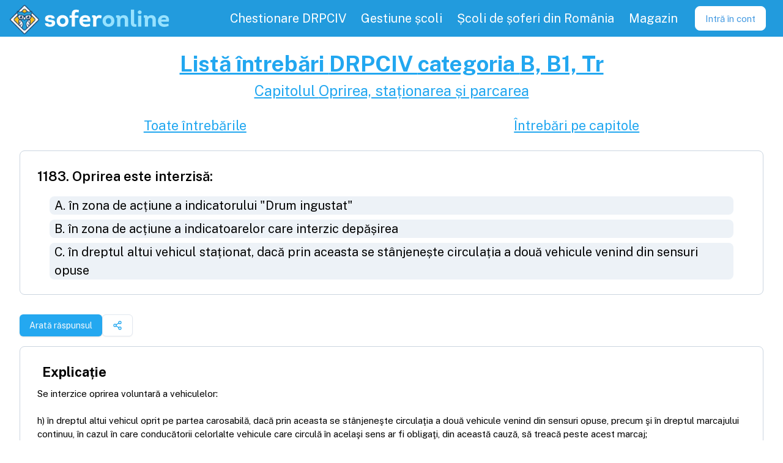

--- FILE ---
content_type: text/html; charset=utf-8
request_url: https://soferonline.ro/intrebari-chestionare-drpciv/B-B1-TR/intrebarea/oprirea-este-interzisa-in-zona-de-actiune-a-indicatorului-drum-ingustat/1183
body_size: 6885
content:
<!DOCTYPE html><html lang="en" data-sentry-element="Html" data-sentry-component="MyDocument" data-sentry-source-file="_document.tsx"><head data-sentry-element="Head" data-sentry-source-file="_document.tsx"><meta charSet="utf-8" data-next-head=""/><meta name="application-name" content="SoferOnline" data-sentry-element="meta" data-sentry-source-file="_app.tsx" data-next-head=""/><meta name="apple-mobile-web-app-capable" content="yes" data-sentry-element="meta" data-sentry-source-file="_app.tsx" data-next-head=""/><meta name="apple-mobile-web-app-status-bar-style" content="default" data-sentry-element="meta" data-sentry-source-file="_app.tsx" data-next-head=""/><meta name="apple-mobile-web-app-title" content="SoferOnline - pregătire permis" data-sentry-element="meta" data-sentry-source-file="_app.tsx" data-next-head=""/><meta name="format-detection" content="telephone=no" data-sentry-element="meta" data-sentry-source-file="_app.tsx" data-next-head=""/><meta name="mobile-web-app-capable" content="yes" data-sentry-element="meta" data-sentry-source-file="_app.tsx" data-next-head=""/><link href="https://fonts.googleapis.com/css2?family=Public+Sans:wght@100;300;400;600;700&amp;display=swap" rel="stylesheet" data-next-head=""/><meta name="apple-itunes-app" content="app-id=1032823451" data-sentry-element="meta" data-sentry-source-file="_app.tsx" data-next-head=""/><meta name="google-play-app" content="app-id=com.soferonline.soferonline" data-sentry-element="meta" data-sentry-source-file="_app.tsx" data-next-head=""/><link rel="apple-touch-icon" href="/images/brand/logo.png" data-next-head=""/><link rel="android-touch-icon" href="/images/brand/logo.png" data-next-head=""/><meta name="theme-color" content="#229bddcd" data-sentry-element="meta" data-sentry-source-file="_app.tsx" data-next-head=""/><link rel="manifest" href="/manifest.json" data-next-head=""/><link rel="shortcut icon" href="/favicon.ico" data-next-head=""/><meta name="viewport" content="minimum-scale=1, initial-scale=1, shrink-to-fit=no, viewport-fit=cover" data-sentry-element="meta" data-sentry-source-file="_app.tsx" data-next-head=""/><title data-next-head="">SoferOnline - Întrebarea #1183 chestionar auto DRPCIV 2026 categoria B  | SoferOnline 2026</title><meta name="description" content="Oprirea este interzisă:" data-sentry-element="meta" data-sentry-source-file="SEOMeta.tsx" data-next-head=""/><meta name="keywords" content="întrebare,chestionare auto,chestionare DRPCIV 2026,categoria B,categoria B, B1, Tr,pregătire teoretică,examen" data-sentry-element="meta" data-sentry-source-file="SEOMeta.tsx" data-next-head=""/><meta property="og:type" content="website" data-sentry-element="meta" data-sentry-source-file="SEOMeta.tsx" data-next-head=""/><meta property="og:title" content="SoferOnline - Întrebarea #1183 chestionar auto DRPCIV 2026 categoria B " data-sentry-element="meta" data-sentry-source-file="SEOMeta.tsx" data-next-head=""/><meta property="og:description" content="Oprirea este interzisă:" data-sentry-element="meta" data-sentry-source-file="SEOMeta.tsx" data-next-head=""/><meta property="og:image" content="https://soferonline.ro/images/brand/og-image-soferonline.png" data-sentry-element="meta" data-sentry-source-file="SEOMeta.tsx" data-next-head=""/><meta property="og:url" content="https://soferonline.ro/intrebari-chestionare-drpciv/[categorySeo]/intrebarea/[seoTitle]/[id]" data-sentry-element="meta" data-sentry-source-file="SEOMeta.tsx" data-next-head=""/><script type="application/ld+json" data-next-head="">{"@context":"https://schema.org","@type":"Question","text":"Oprirea este interzisă:\nA) în zona de acțiune a indicatorului &quot;Drum ingustat&quot;\nB) în zona de acțiune a indicatoarelor care interzic depășirea\nC) în dreptul altui vehicul staționat, dacă prin aceasta se stânjenește circulația a două vehicule venind din sensuri opuse\nnull","acceptedAnswer":{"@type":"Answer","text":["A","B","C"],"answerExplanation":{"@type":"CorrectionComment","text":"Se interzice oprirea voluntară a vehiculelor:\r\n\r\nh) în dreptul altui vehicul oprit pe partea carosabilă, dacă prin aceasta se stânjeneşte circulaţia a două vehicule venind din sensuri opuse, precum şi în dreptul marcajului continuu, în cazul în care conducătorii celorlalte vehicule care circulă în acelaşi sens ar fi obligaţi, din această cauză, să treacă peste acest marcaj;\r\nj) pe sectoarele de drum unde sunt instalate indicatoarele cu semnificaţiile „Drum îngustat“, „Prioritate pentru circulaţia din sens invers“ sau „Prioritate faţă de circulaţia din sens invers“;\r\np) în locurile unde este interzisă depăşirea. "}},"author":{"@type":"GovernmentOrganization","name":"DRPCIV - Serviciul Public Comunitar Regim Permise de Conducere și Înmatriculare a Vehiculelor 2026"},"dateModified":"2026-01-01T00:00:00.000Z","copyrightNotice":"DRPCIV.ro 2026"}</script><meta property="og:site_name" content="SoferOnline.ro" data-sentry-element="meta" data-sentry-source-file="_document.tsx"/><meta property="og:locale" content="ro_RO" data-sentry-element="meta" data-sentry-source-file="_document.tsx"/><link rel="stylesheet" type="text/css" href="https://cdnjs.cloudflare.com/ajax/libs/slick-carousel/1.8.1/slick.min.css"/><link rel="stylesheet" type="text/css" href="https://cdnjs.cloudflare.com/ajax/libs/slick-carousel/1.8.1/slick-theme.min.css"/><link rel="preload" href="/_next/static/css/8afe5806899c969e.css" as="style"/><link rel="stylesheet" href="/_next/static/css/8afe5806899c969e.css" data-n-g=""/><link rel="preload" href="/_next/static/css/ebbeb082b597a2dd.css" as="style"/><link rel="stylesheet" href="/_next/static/css/ebbeb082b597a2dd.css" data-n-p=""/><noscript data-n-css=""></noscript><script defer="" nomodule="" src="/_next/static/chunks/polyfills-42372ed130431b0a.js"></script><script src="/_next/static/chunks/webpack-307e4c95b76ca6ee.js" defer=""></script><script src="/_next/static/chunks/framework-13e87b9718aad4ce.js" defer=""></script><script src="/_next/static/chunks/main-54a7b83bb1a24ba1.js" defer=""></script><script src="/_next/static/chunks/pages/_app-836660d8a42fa534.js" defer=""></script><script src="/_next/static/chunks/9550-2bfa4befd10a09c2.js" defer=""></script><script src="/_next/static/chunks/184-f18cf9c6fa8b0371.js" defer=""></script><script src="/_next/static/chunks/6264-c58c6fc5184dfac7.js" defer=""></script><script src="/_next/static/chunks/4848-5a34e90dd3744ff4.js" defer=""></script><script src="/_next/static/chunks/5536-d06a9edecb4f853c.js" defer=""></script><script src="/_next/static/chunks/7104-432ecfe6860b9a19.js" defer=""></script><script src="/_next/static/chunks/6236-b8a1e9eb147e0b09.js" defer=""></script><script src="/_next/static/chunks/9771-c6972c3faed35259.js" defer=""></script><script src="/_next/static/chunks/5907-aa055f47a0af31b7.js" defer=""></script><script src="/_next/static/chunks/5909-8120df051de5c3ce.js" defer=""></script><script src="/_next/static/chunks/pages/intrebari-chestionare-drpciv/%5BcategorySeo%5D/intrebarea/%5BseoTitle%5D/%5Bid%5D-5664837f8d6c2a14.js" defer=""></script><script src="/_next/static/r7wMY6pxRGIltKaefQzdX/_buildManifest.js" defer=""></script><script src="/_next/static/r7wMY6pxRGIltKaefQzdX/_ssgManifest.js" defer=""></script><meta name="sentry-trace" content="5fa5511a3f5c3973ae997f9c2ac54f76-eb30977bd925ab8d-1"/><meta name="baggage" content="sentry-environment=production,sentry-release=so-web%405.9.0,sentry-public_key=fb1fe8205d26442b9bf2cb0d81338469,sentry-trace_id=5fa5511a3f5c3973ae997f9c2ac54f76,sentry-transaction=GET%20%2Fintrebari-chestionare-drpciv%2F%5BcategorySeo%5D%2Fintrebarea%2F%5BseoTitle%5D%2F%5Bid%5D,sentry-sampled=true,sentry-sample_rand=0.7125519747891975,sentry-sample_rate=1"/></head><body><div id="__next"><script async="" src="https://www.googletagmanager.com/gtag/js?id=UA-45968617-3"></script><script>
      window.dataLayer = window.dataLayer || [];
      function gtag(){dataLayer.push(arguments);}
      gtag('js', new Date());
      gtag('config', 'UA-45968617-3', {
        page_path: window.location.pathname,
      });
    </script><div class="Layout_wrapper__4rwjb" data-sentry-component="Layout" data-sentry-source-file="Layout.tsx"><nav class="Header_nav__nLKMf"><div class="flex flex-row items-center"><div class="flex items-center flex-shrink-0 mr-6 outline-none" data-sentry-component="HeaderLogo" data-sentry-source-file="HeaderLogo.tsx"><a data-sentry-element="Link" data-sentry-source-file="HeaderLogo.tsx" href="/"><div class="flex items-center cursor-pointer" data-sentry-component="Logo" data-sentry-source-file="Logo.tsx"><img class="h-10 sm:h-12 m-1 mt-2 tain" src="/images/brand/logo.png" alt="Logo SoferOnline.ro" data-sentry-component="LogoImg" data-sentry-source-file="Logo.tsx"/><img class="h-10 sm:h-12" src="/images/brand/logo-text.svg" alt="Logo SoferOnline.ro cu text" data-sentry-component="LogoTextImg" data-sentry-source-file="Logo.tsx"/></div></a></div></div><div class="block lg:hidden my-auto" data-sentry-component="MenuToggle" data-sentry-source-file="MenuToggle.tsx"><button class="Header_toggle__Dp9_f"><svg class="Header_toggleIcon__FBN5b" viewBox="0 0 20 20" xmlns="http://www.w3.org/2000/svg" data-sentry-element="svg" data-sentry-source-file="MenuToggle.tsx"><title>Menu</title><path d="M0 3h20v2H0V3zm0 6h20v2H0V9zm0 6h20v2H0v-2z" data-sentry-element="path" data-sentry-source-file="MenuToggle.tsx"></path></svg></button></div><div class="w-full lg:w-auto lg:flex hidden"><div class="flex justify-center w-full lg:w-auto lg:h-full lg:text-lg relative my-1 lg:my-0" data-sentry-component="MenuItemContainer" data-sentry-source-file="MenuItemContainer.tsx"><a class="MenuPrimary_item__j1KH3" data-sentry-element="Link" data-sentry-component="Url" data-sentry-source-file="Url.tsx" href="/chestionar-auto-drpciv"><div>Chestionare DRPCIV</div></a></div><div class="flex justify-center w-full lg:w-auto lg:h-full lg:text-lg relative my-1 lg:my-0" data-sentry-component="MenuItemContainer" data-sentry-source-file="MenuItemContainer.tsx"><a class="MenuPrimary_item__j1KH3" data-sentry-element="Link" data-sentry-component="Url" data-sentry-source-file="Url.tsx" href="/pentru-scolile-de-soferi"><div>Gestiune școli</div></a></div><div class="flex justify-center w-full lg:w-auto lg:h-full lg:text-lg relative my-1 lg:my-0" data-sentry-component="MenuItemContainer" data-sentry-source-file="MenuItemContainer.tsx"><a class="MenuPrimary_item__j1KH3" data-sentry-element="Link" data-sentry-component="Url" data-sentry-source-file="Url.tsx" href="/scoli-de-soferi"><div>Școli de șoferi din România</div></a></div><div class="flex justify-center w-full lg:w-auto lg:h-full lg:text-lg relative my-1 lg:my-0" data-sentry-component="MenuItemContainer" data-sentry-source-file="MenuItemContainer.tsx"><a class="MenuPrimary_item__j1KH3" target="_blank" rel="noreferrer" href="https://soferonline.ro/blog/magazin"><div>Magazin</div></a></div><div class="flex items-center justify-center" data-sentry-component="Loading" data-sentry-source-file="Loading.tsx"><div class="Loading_loading__3eIBq Loading_small__upvVU"></div></div></div></nav><main class="flex-grow"><div class="flex flex-col container my-4" data-sentry-component="QuestionInfo" data-sentry-source-file="index.tsx"><section class="text-center"><a class="link" data-sentry-element="Link" data-sentry-source-file="Url.tsx" data-sentry-component="Url" href="/intrebari-chestionare-drpciv/categoria-B-B1-TR"><h1>Listă întrebări <!-- -->DRPCIV <!-- -->categoria <!-- -->B, B1, Tr</h1></a><a class="link" data-sentry-element="Link" data-sentry-source-file="Url.tsx" data-sentry-component="Url" href="/intrebari-chestionare-drpciv/categoria-B-B1-TR/capitol/oprirea-stationarea-si-parcarea"><h2>Capitolul <!-- -->Oprirea, staționarea și parcarea</h2></a><div class="flex justify-around mt-4"><a class="link" data-sentry-element="Link" data-sentry-source-file="Url.tsx" data-sentry-component="Url" href="/intrebari-chestionare-drpciv/categoria-B-B1-TR"><h3>Toate întrebările</h3></a><a class="link" data-sentry-element="Link" data-sentry-source-file="Url.tsx" data-sentry-component="Url" href="/intrebari-chestionare-drpciv/categoria-B-B1-TR/capitole"><h3>Întrebări pe capitole</h3></a></div></section><a class="" target="_blank" rel="noreferrer" href="/intrebari-chestionare-drpciv/categoria-B-B1-TR/intrebarea/oprirea-este-interzisa-in-zona-de-actiune-a-indicatorului-drum-ingustat/1183" data-sentry-element="Url" data-sentry-component="QuestionContainer" data-sentry-source-file="container.tsx"><div class="rounded-lg border-gray-400 bg-white p-2 border style_container__uXBYb flex" data-sentry-element="Card" data-sentry-component="Card" data-sentry-source-file="Card.tsx"><div class="flex flex-col items-center w-full"><h2 class="w-full text-xl font-semibold font-sans">1183<!-- -->. <!-- -->Oprirea este interzisă:</h2><ul class="w-full text-lg"><li class="style_answer__NvvYx bg-gray-200">A<!-- -->.<!-- --> <!-- -->în zona de acțiune a indicatorului &quot;Drum ingustat&quot;</li><li class="style_answer__NvvYx bg-gray-200">B<!-- -->.<!-- --> <!-- -->în zona de acțiune a indicatoarelor care interzic depășirea</li><li class="style_answer__NvvYx bg-gray-200">C<!-- -->.<!-- --> <!-- -->în dreptul altui vehicul staționat, dacă prin aceasta se stânjenește circulația a două vehicule venind din sensuri opuse</li></ul></div></div></a><div class="mx-4 flex flex-row gap-2"><button class="inline-flex items-center justify-center gap-2 whitespace-nowrap rounded-md text-sm font-medium transition-colors focus-visible:outline-none focus-visible:ring-1 focus-visible:ring-ring disabled:pointer-events-none disabled:opacity-50 [&amp;_svg]:pointer-events-none [&amp;_svg]:size-4 [&amp;_svg]:shrink-0 bg-primary text-primary-foreground shadow hover:bg-primary/90 h-9 px-4 py-2 mt-4" type="button" data-sentry-element="Button" data-sentry-source-file="index.tsx">Arată răspunsul</button><button class="inline-flex items-center justify-center gap-2 whitespace-nowrap rounded-md text-sm font-medium transition-colors focus-visible:outline-none focus-visible:ring-1 focus-visible:ring-ring disabled:pointer-events-none disabled:opacity-50 [&amp;_svg]:pointer-events-none [&amp;_svg]:size-4 [&amp;_svg]:shrink-0 border border-input bg-background shadow-sm hover:bg-accent hover:text-accent-foreground h-9 px-4 py-2 mt-4" type="button" aria-haspopup="dialog" aria-expanded="false" aria-controls="radix-:R2daim:" data-state="closed"><svg xmlns="http://www.w3.org/2000/svg" width="24" height="24" viewBox="0 0 24 24" fill="none" stroke="currentColor" stroke-width="2" stroke-linecap="round" stroke-linejoin="round" class="lucide lucide-share2 lucide-share-2 text-primary-400"><circle cx="18" cy="5" r="3"></circle><circle cx="6" cy="12" r="3"></circle><circle cx="18" cy="19" r="3"></circle><line x1="8.59" x2="15.42" y1="13.51" y2="17.49"></line><line x1="15.41" x2="8.59" y1="6.51" y2="10.49"></line></svg></button></div><div class="rounded-lg border-gray-400 bg-white p-2 border style_container__uXBYb" data-sentry-element="Card" data-sentry-component="Card" data-sentry-source-file="Card.tsx"><h3 class="px-2 font-bold">Explicație</h3><p class="whitespace-pre-line" data-sentry-component="RichText" data-sentry-source-file="RichText.tsx">Se interzice oprirea voluntară a vehiculelor:

h) în dreptul altui vehicul oprit pe partea carosabilă, dacă prin aceasta se stânjeneşte circulaţia a două vehicule venind din sensuri opuse, precum şi în dreptul marcajului continuu, în cazul în care conducătorii celorlalte vehicule care circulă în acelaşi sens ar fi obligaţi, din această cauză, să treacă peste acest marcaj;
j) pe sectoarele de drum unde sunt instalate indicatoarele cu semnificaţiile „Drum îngustat“, „Prioritate pentru circulaţia din sens invers“ sau „Prioritate faţă de circulaţia din sens invers“;
p) în locurile unde este interzisă depăşirea. </p></div></div><div class="m-4"><div class="w-full flex-col items-center overflow-scroll container lg:max-w-2xl lg:mx-auto" data-sentry-component="CommentsView" data-sentry-source-file="CommentsView.tsx"><div class="bg-gray-200  p-4 rounded-lg"><b>Adaugă un Comentariu</b><form class="CommentForm_commentForm__B5PxG" data-sentry-component="CommentForm" data-sentry-source-file="CommentForm.tsx"><div class="min-h-3 line-clamp-1" data-sentry-component="FormError" data-sentry-source-file="index.tsx"></div><textarea class="TextArea_textArea__EC4pv input-container" name="body" placeholder="Comentariu..." id="body" rows="4" data-sentry-component="TextArea" data-sentry-source-file="TextArea.tsx"></textarea><button type="submit" class="Button_button__x6lHc Button_darker__OTVke Button_sm__GZ7PD" data-sentry-component="Button" data-sentry-source-file="Button.tsx"><span class="Button_label__e7XYc">Adaugă</span></button></form></div><div class="style_mainComment__YADJB" data-sentry-component="Comment" data-sentry-source-file="Comment.tsx"><div class="flex pb-1" data-sentry-component="CommentHeader" data-sentry-source-file="Comment.tsx"><div class="flex whitespace-pre"><span class="font-semibold">Anonymous</span><span class="text-gray-700 font-light ml-2">23.01.2024, 18:27</span></div></div><p class="style_body__QarSU">Categoria B</p><div class="style_actions__McRpS"><span class="mr-1 flex items-center"><img src="/images/icons/reply.svg" class="w-3 h-3 mr-1 transform rotate-180" alt="reply" data-sentry-element="Icon" data-sentry-source-file="Image.tsx" data-sentry-component="Icon"/>Răspunde</span></div><div class="style_subComment__dE_bo" data-sentry-component="Comment" data-sentry-source-file="Comment.tsx"><div class="flex pb-1" data-sentry-component="CommentHeader" data-sentry-source-file="Comment.tsx"><div class="flex whitespace-pre"><span class="font-semibold">SoferOnline Admin</span><span class="text-gray-700 font-light ml-2">01.08.2024, 11:31</span></div></div><p class="style_body__QarSU">Vei găsi în aplicație întrebări din toate capitolele care intra la examenul auto actualizate conform DRPCIV/ DGPCI Spor la învățat!</p><div class="style_actions__McRpS"><span class="mr-1 flex items-center"><img src="/images/icons/reply.svg" class="w-3 h-3 mr-1 transform rotate-180" alt="reply" data-sentry-element="Icon" data-sentry-source-file="Image.tsx" data-sentry-component="Icon"/>Răspunde</span></div></div></div><div class="style_mainComment__YADJB" data-sentry-component="Comment" data-sentry-source-file="Comment.tsx"><div class="flex pb-1" data-sentry-component="CommentHeader" data-sentry-source-file="Comment.tsx"><div class="flex whitespace-pre"><span class="font-semibold">Anonymous</span><span class="text-gray-700 font-light ml-2">09.09.2023, 07:34</span></div></div><p class="style_body__QarSU">Foarte buna</p><div class="style_actions__McRpS"><span class="mr-1 flex items-center"><img src="/images/icons/reply.svg" class="w-3 h-3 mr-1 transform rotate-180" alt="reply" data-sentry-element="Icon" data-sentry-source-file="Image.tsx" data-sentry-component="Icon"/>Răspunde</span></div><div class="style_subComment__dE_bo" data-sentry-component="Comment" data-sentry-source-file="Comment.tsx"><div class="flex pb-1" data-sentry-component="CommentHeader" data-sentry-source-file="Comment.tsx"><div class="flex whitespace-pre"><span class="font-semibold">SoferOnline Admin</span><span class="text-gray-700 font-light ml-2">01.08.2024, 11:31</span></div></div><p class="style_body__QarSU">Să fie cu folos ! Ia sala din prima cu SoferOnline! Spor la chestionare auto!</p><div class="style_actions__McRpS"><span class="mr-1 flex items-center"><img src="/images/icons/reply.svg" class="w-3 h-3 mr-1 transform rotate-180" alt="reply" data-sentry-element="Icon" data-sentry-source-file="Image.tsx" data-sentry-component="Icon"/>Răspunde</span></div></div></div></div></div></main><div class="Footer_container__QbOF7" data-sentry-component="Footer" data-sentry-source-file="Footer.tsx"><div class="flex items-center cursor-pointer" data-sentry-component="Logo" data-sentry-source-file="Logo.tsx"><img class="h-10 sm:h-12 m-1 mt-2 tain" src="/images/brand/logo.png" alt="Logo SoferOnline.ro" data-sentry-component="LogoImg" data-sentry-source-file="Logo.tsx"/><img class="h-10 sm:h-12" src="/images/brand/logo-text.svg" alt="Logo SoferOnline.ro cu text" data-sentry-component="LogoTextImg" data-sentry-source-file="Logo.tsx"/></div><div class="YSpacer_sm__abZRy w-full" data-sentry-component="YSpacer" data-sentry-source-file="index.tsx"></div><div data-sentry-element="Flex" data-sentry-source-file="index.tsx" class="flex flex-col flex-col md:flex-row md:gap-10" data-sentry-component="Flex"><div data-sentry-element="Flex" data-sentry-source-file="index.tsx" class="flex flex-col" data-sentry-component="Flex"><a class="mx-4 my-1" data-sentry-element="Link" data-sentry-component="Url" data-sentry-source-file="Url.tsx" href="/scoli-de-soferi">Top școli de șoferi</a><a class="mx-4 my-1" data-sentry-element="Link" data-sentry-component="Url" data-sentry-source-file="Url.tsx" href="/inscriere">Înscriere la școala de șoferi</a><a class="mx-4 my-1" data-sentry-element="Link" data-sentry-component="Url" data-sentry-source-file="Url.tsx" href="/intrebari-chestionare-drpciv/categoria-B-B1-TR">Întrebări chestionare DRPCIV și Atestate</a><a class="mx-4 my-1" data-sentry-element="Link" data-sentry-component="Url" data-sentry-source-file="Url.tsx" href="/indicatoare-si-marcaje-rutiere-semne-de-circulatie-pe-capitole">Indicatoare și marcaje rutiere</a><a class="mx-4 my-1" data-sentry-element="Link" data-sentry-component="Url" data-sentry-source-file="Url.tsx" href="/curs-de-legislatie-auto">Curs și explicații</a><a class="mx-4 my-1" data-sentry-element="Link" data-sentry-component="Url" data-sentry-source-file="Url.tsx" href="/pentru-soferi">Pentru Șoferi</a><a class="mx-4 my-1" data-sentry-element="Link" data-sentry-component="Url" data-sentry-source-file="Url.tsx" href="/reducere-car-vertical">Reducere carVertical</a><a class="mx-4 my-1" data-sentry-element="Link" data-sentry-component="Url" data-sentry-source-file="Url.tsx" href="/parteneri">Parteneri</a></div><div data-sentry-element="Flex" data-sentry-source-file="index.tsx" class="flex flex-col" data-sentry-component="Flex"><a class="mx-4 my-1" data-sentry-element="Link" data-sentry-component="Url" data-sentry-source-file="Url.tsx" href="/pentru-scolile-de-soferi">Program gestiune școala de șoferi</a><a class="mx-4 my-1" data-sentry-element="Link" data-sentry-component="Url" data-sentry-source-file="Url.tsx" href="/cumpara">Cumpără</a><a class="mx-4 my-1" data-sentry-element="Link" data-sentry-component="Url" data-sentry-source-file="Url.tsx" href="/intrebari-frecvente">Întrebări frecvente</a><a class="mx-4 my-1" data-sentry-element="Link" data-sentry-component="Url" data-sentry-source-file="Url.tsx" href="https://soferonline.ro/blog/magazin">Magazin</a><a class="mx-4 my-1" data-sentry-element="Link" data-sentry-component="Url" data-sentry-source-file="Url.tsx" href="/despre-noi">Despre noi</a><a class="mx-4 my-1" data-sentry-element="Link" data-sentry-component="Url" data-sentry-source-file="Url.tsx" href="https://soferonline.ro/blog/">Blog</a><a class="mx-4 my-1" data-sentry-element="Link" data-sentry-component="Url" data-sentry-source-file="Url.tsx" href="/suport">Suport</a></div><div data-sentry-element="Flex" data-sentry-source-file="index.tsx" class="flex flex-row my-4" data-sentry-component="Flex"><a class="flex items-center w-full outline-none" target="_blank" data-sentry-element="Link" data-sentry-component="LinkWithIcon" data-sentry-source-file="LinkWithIcon.tsx" href="https://www.facebook.com/soferonline/"><img src="/images/icons/facebook-logo.svg" class="LinkWithIcon_icon__AQTzU LinkWithIcon_md__DnpUw" alt="facebook" data-sentry-element="Icon" data-sentry-source-file="Image.tsx" data-sentry-component="Icon"/></a><a class="flex items-center w-full outline-none" target="_blank" data-sentry-element="Link" data-sentry-component="LinkWithIcon" data-sentry-source-file="LinkWithIcon.tsx" href="https://www.instagram.com/soferonline.ro/"><img src="/images/icons/instagram.svg" class="LinkWithIcon_icon__AQTzU LinkWithIcon_md__DnpUw" alt="instagram" data-sentry-element="Icon" data-sentry-source-file="Image.tsx" data-sentry-component="Icon"/></a><a class="flex items-center w-full outline-none" target="_blank" data-sentry-element="Link" data-sentry-component="LinkWithIcon" data-sentry-source-file="LinkWithIcon.tsx" href="https://www.tiktok.com/@soferonline/"><img src="/images/icons/tik-tok.svg" class="LinkWithIcon_icon__AQTzU LinkWithIcon_md__DnpUw" alt="tikTok" data-sentry-element="Icon" data-sentry-source-file="Image.tsx" data-sentry-component="Icon"/></a></div></div><div data-sentry-element="Flex" data-sentry-source-file="index.tsx" class="flex flex-row flex-row gap-4 flex-wrap w-full justify-center mt-8" data-sentry-component="Flex"><a href="https://anpc.ro/ce-este-sal/" target="_blank" rel="noreferrer"><img class="w-[250px] pr-[5px] pt-1" src="https://wpfitness.eu/wp-content/uploads/2022/10/anpc-sal.png" alt="Solutionarea Alternativa a Litigiilor"/></a><a href="https://ec.europa.eu/consumers/odr" target="_blank" rel="noreferrer"><img class="w-[250px] pl-2.5" src="https://wpfitness.eu/wp-content/uploads/2022/10/anpc-sol.png" alt="Solutionarea Online a Litigiilor"/></a></div><span class="Footer_legal__w0lmR">© <!-- -->2026<!-- --> SoferOnline - ® SOFT ATAC SRL |<!-- --> <a class="" data-sentry-element="Link" data-sentry-source-file="Url.tsx" data-sentry-component="Url" href="/termeni-si-conditii">Termeni și condiții</a></span></div></div><div id="fb-root"></div><div id="fb-customer-chat" class="fb-customerchat" attribution="biz_inbox" page_id="565950770178765" data-greeting_dialog_display="hide"></div><section class="Toastify" aria-live="polite" aria-atomic="false" aria-relevant="additions text" aria-label="Notifications Alt+T"></section></div><script id="__NEXT_DATA__" type="application/json">{"props":{"pageProps":{"_sentryTraceData":"5fa5511a3f5c3973ae997f9c2ac54f76-e176031b572b14a1-1","_sentryBaggage":"sentry-environment=production,sentry-release=so-web%405.9.0,sentry-public_key=fb1fe8205d26442b9bf2cb0d81338469,sentry-trace_id=5fa5511a3f5c3973ae997f9c2ac54f76,sentry-transaction=GET%20%2Fintrebari-chestionare-drpciv%2F%5BcategorySeo%5D%2Fintrebarea%2F%5BseoTitle%5D%2F%5Bid%5D,sentry-sampled=true,sentry-sample_rand=0.7125519747891975,sentry-sample_rate=1","question":{"JSON_KEY_PLURAL":"questions","version":1,"category":"B","chapter":10,"text":"Oprirea este interzisă:","textA":"în zona de acțiune a indicatorului \"Drum ingustat\"","textB":"în zona de acțiune a indicatoarelor care interzic depășirea","textC":"în dreptul altui vehicul staționat, dacă prin aceasta se stânjenește circulația a două vehicule venind din sensuri opuse","answer":7,"animation":"","explanationSource":"HG 1391/2006,art. 142, lit. h, j, p","explanation":"Art. 142\r\n\u003cspan class='mainText'\u003eSe interzice oprirea voluntară a vehiculelor:\r\n\u003c/span\u003ea) în zona de acţiune a indicatorului „Oprirea interzisă“;\r\nb) pe trecerile la nivel cu calea ferată curentă şi la o distanţă mai mică de 50 m înainte şi după acestea;\r\nc) pe poduri, pe şi sub pasaje denivelate, precum şi pe viaducte;\r\nd) în curbe şi în alte locuri cu vizibilitate redusă sub 50 m;\r\ne) pe trecerile pentru pietoni ori la mai puţin de 25 m înainte şi înainte de acestea;\r\nf) în intersecţii, inclusiv cele cu circulaţie în sens giratoriu, precum şi în zona de preselecţie unde sunt aplicate marcaje continue, iar în lipsa acestora, la o distanţă mai mică de 25 m de colţul intersecţiei;\r\ng) în staţiile mijloacelor de transport public de persoane, precum şi la mai puţin de 25 m înainte şi după acestea;\r\n\u003cspan class='mainText'\u003e\r\nh) în dreptul altui vehicul oprit pe partea carosabilă, dacă prin aceasta se stânjeneşte circulaţia a două vehicule venind din sensuri opuse, precum şi în dreptul marcajului continuu, în cazul în care conducătorii celorlalte vehicule care circulă în acelaşi sens ar fi obligaţi, din această cauză, să treacă peste acest marcaj;\r\n\u003c/span\u003ei) în locul în care se împiedică vizibilitatea asupra unui indicator sau semnal luminos;\r\n\u003cspan class='mainText'\u003ej) pe sectoarele de drum unde sunt instalate indicatoarele cu semnificaţiile „Drum îngustat“, „Prioritate pentru circulaţia din sens invers“ sau „Prioritate faţă de circulaţia din sens invers“;\r\n\u003c/span\u003ek) pe pistele obligatorii pentru pietoni şi/sau biciclişti ori pe benzile rezervate unor anumite categorii de vehicule, semnalizate ca atare;\r\nl) pe platforma căii ferate industriale sau de tramvai ori la mai puţin de 50 m de acestea, dacă circulaţia vehiculelor pe şine ar putea fi stânjenită sau împiedicată;\r\nm) pe partea carosabilă a autostrăzilor, a drumurilor expres şi a celor naţionale europene (E);\r\nn) pe trotuar, dacă nu se asigură spaţiu de cel puţin 1 m pentru circulaţia pietonilor;\r\no) pe pistele pentru biciclete;\r\n\u003cspan class='mainText'\u003ep) în locurile unde este interzisă depăşirea. \u003c/span\u003e","seoTitle":"oprirea-este-interzisa-in-zona-de-actiune-a-indicatorului-drum-ingustat","updatedAt":"2017-10-06T00:00:00+03:00","questionSets":[5],"available":true,"id":1183,"mainExplanation":"Se interzice oprirea voluntară a vehiculelor:\r\n\r\nh) în dreptul altui vehicul oprit pe partea carosabilă, dacă prin aceasta se stânjeneşte circulaţia a două vehicule venind din sensuri opuse, precum şi în dreptul marcajului continuu, în cazul în care conducătorii celorlalte vehicule care circulă în acelaşi sens ar fi obligaţi, din această cauză, să treacă peste acest marcaj;\r\nj) pe sectoarele de drum unde sunt instalate indicatoarele cu semnificaţiile „Drum îngustat“, „Prioritate pentru circulaţia din sens invers“ sau „Prioritate faţă de circulaţia din sens invers“;\r\np) în locurile unde este interzisă depăşirea. "},"comments":{"comments":[{"id":12827,"body":"Vei găsi în aplicație întrebări din toate capitolele care intra la examenul auto actualizate conform DRPCIV/ DGPCI Spor la învățat!","depth":1,"createdAt":"2024-08-01T14:31:40+03:00","state":0,"previousState":0,"thread":"question-1183","ancestors":"10955","authorName":"SoferOnline Admin","url":"https://soferonline.ro/intrebare-chestionar-drpciv/categoria-B/oprirea-este-interzisa-1183","author":728753,"notified":false,"parentId":10955,"comments":[]},{"id":12826,"body":"Să fie cu folos ! Ia sala din prima cu SoferOnline! Spor la chestionare auto!","depth":1,"createdAt":"2024-08-01T14:31:29+03:00","state":0,"previousState":0,"thread":"question-1183","ancestors":"10249","authorName":"SoferOnline Admin","url":"https://soferonline.ro/intrebare-chestionar-drpciv/categoria-B/oprirea-este-interzisa-1183","author":728753,"notified":false,"parentId":10249,"comments":[]},{"id":10955,"body":"Categoria B","depth":0,"createdAt":"2024-01-23T20:27:29+02:00","state":0,"previousState":0,"thread":"question-1183","ancestors":"","authorName":"Anonymous","url":"https://soferonline.ro/intrebare-chestionar-drpciv/categoria-B/oprirea-este-interzisa-1183","notified":false,"comments":[{"id":12827,"body":"Vei găsi în aplicație întrebări din toate capitolele care intra la examenul auto actualizate conform DRPCIV/ DGPCI Spor la învățat!","depth":1,"createdAt":"2024-08-01T14:31:40+03:00","state":0,"previousState":0,"thread":"question-1183","ancestors":"10955","authorName":"SoferOnline Admin","url":"https://soferonline.ro/intrebare-chestionar-drpciv/categoria-B/oprirea-este-interzisa-1183","author":728753,"notified":false,"parentId":10955,"comments":[]}]},{"id":10249,"body":"Foarte buna","depth":0,"createdAt":"2023-09-09T10:34:06+03:00","state":0,"previousState":0,"thread":"question-1183","ancestors":"","authorName":"Anonymous","url":"https://soferonline.ro/intrebare-chestionar-drpciv/categoria-B/oprirea-este-interzisa-1183","notified":false,"comments":[{"id":12826,"body":"Să fie cu folos ! Ia sala din prima cu SoferOnline! Spor la chestionare auto!","depth":1,"createdAt":"2024-08-01T14:31:29+03:00","state":0,"previousState":0,"thread":"question-1183","ancestors":"10249","authorName":"SoferOnline Admin","url":"https://soferonline.ro/intrebare-chestionar-drpciv/categoria-B/oprirea-este-interzisa-1183","author":728753,"notified":false,"parentId":10249,"comments":[]}]}]}},"__N_SSP":true},"page":"/intrebari-chestionare-drpciv/[categorySeo]/intrebarea/[seoTitle]/[id]","query":{"categorySeo":"B-B1-TR","seoTitle":"oprirea-este-interzisa-in-zona-de-actiune-a-indicatorului-drum-ingustat","id":"1183"},"buildId":"r7wMY6pxRGIltKaefQzdX","isFallback":false,"isExperimentalCompile":false,"gssp":true,"appGip":true,"scriptLoader":[]}</script><script> </script></body></html>

--- FILE ---
content_type: text/html; charset=utf-8
request_url: https://www.google.com/recaptcha/api2/aframe
body_size: 267
content:
<!DOCTYPE HTML><html><head><meta http-equiv="content-type" content="text/html; charset=UTF-8"></head><body><script nonce="exHqjbtbObkYq03O4g-wpQ">/** Anti-fraud and anti-abuse applications only. See google.com/recaptcha */ try{var clients={'sodar':'https://pagead2.googlesyndication.com/pagead/sodar?'};window.addEventListener("message",function(a){try{if(a.source===window.parent){var b=JSON.parse(a.data);var c=clients[b['id']];if(c){var d=document.createElement('img');d.src=c+b['params']+'&rc='+(localStorage.getItem("rc::a")?sessionStorage.getItem("rc::b"):"");window.document.body.appendChild(d);sessionStorage.setItem("rc::e",parseInt(sessionStorage.getItem("rc::e")||0)+1);localStorage.setItem("rc::h",'1768470241524');}}}catch(b){}});window.parent.postMessage("_grecaptcha_ready", "*");}catch(b){}</script></body></html>

--- FILE ---
content_type: text/css; charset=UTF-8
request_url: https://soferonline.ro/_next/static/css/ebbeb082b597a2dd.css
body_size: 672
content:
.TextArea_textArea__EC4pv{width:100%;overflow:hidden;overflow-y:scroll;padding:.5rem}.TextInput_container__Q_dwr{display:flex;align-items:center;overflow:hidden}.TextInput_icon__5Fi_J{margin-left:1rem;height:1.5rem;width:1.5rem;fill:currentColor}.TextInput_input__ER1Xq{width:100%;flex-grow:1;padding:.25rem}.Select_select__Mrlda{display:block;width:100%;-webkit-appearance:none;-moz-appearance:none;appearance:none;padding:.25rem;cursor:pointer}.Select_select__Mrlda:focus{--tw-border-opacity:1;border-color:rgb(45 55 72/var(--tw-border-opacity,1));outline:2px solid transparent;outline-offset:2px}.FormError_whitebgFormError__xrIEz{--tw-bg-opacity:1;background-color:rgb(255 255 255/var(--tw-bg-opacity,1));--tw-text-opacity:1;color:rgb(253 97 100/var(--tw-text-opacity,1));margin:.25rem auto;padding:0 .5rem;display:flex;align-items:center;justify-content:center;white-space:pre}.CommentForm_commentForm__B5PxG textarea{margin-bottom:.25rem;width:100%}.style_baseComment__xmvke,.style_mainComment__YADJB{display:flex;width:100%;flex-direction:column}.style_mainComment__YADJB{margin-bottom:1.75rem;padding:.5rem}.style_subComment__dE_bo{padding:.25rem .25rem .25rem 2.5rem;display:flex;width:100%;flex-direction:column}.style_body__QarSU{white-space:pre-line;padding-left:.5rem;padding-right:.5rem;border-left-width:4px;--tw-border-opacity:1;border-color:rgb(99 179 237/var(--tw-border-opacity,1))}.style_actions__McRpS{display:flex;font-size:14px;line-height:20px;--tw-text-opacity:1;color:rgb(66 153 225/var(--tw-text-opacity,1))}.style_actions__McRpS span{cursor:pointer}.style_container__uXBYb{margin:1rem;cursor:pointer;padding:1rem 1.75rem}.style_image__YsdWp{order:3;cursor:pointer;-o-object-fit:contain;object-fit:contain}.style_answer__NvvYx{margin:.5rem 1.25rem;border-radius:var(--radius);padding-left:.5rem;padding-right:.5rem}.style_correct__ONDGE{background-color:rgb(39 186 106/var(--tw-bg-opacity,1))}.style_correct__ONDGE,.style_false__a2qlZ{--tw-bg-opacity:1;--tw-text-opacity:1;color:rgb(255 255 255/var(--tw-text-opacity,1))}.style_false__a2qlZ{background-color:rgb(253 97 100/var(--tw-bg-opacity,1))}.style_examAnswer__IX5bE{position:relative;display:flex;margin-top:1rem;margin-bottom:1rem;margin-right:.5rem;padding:1.25rem;border-radius:var(--radius)}.style_answerText__NQqCS{margin-left:3rem;font-weight:300}.style_answerLetter__Otpyw{display:flex;align-items:center;justify-content:center;position:absolute;top:0;left:0;height:100%;width:3.5rem;border-radius:var(--radius);--tw-bg-opacity:1;background-color:rgb(203 213 224/var(--tw-bg-opacity,1));text-align:center;font-size:1.875rem;line-height:2.25rem;font-weight:700;--tw-text-opacity:1;color:rgb(45 55 72/var(--tw-text-opacity,1))}.style_selected__cC8qt{background-color:rgb(34 167 240/var(--tw-bg-opacity,1))}.style_selected__cC8qt,.style_selected__cC8qt .style_answerLetter__Otpyw{--tw-bg-opacity:1;--tw-text-opacity:1;color:rgb(255 255 255/var(--tw-text-opacity,1))}.style_selected__cC8qt .style_answerLetter__Otpyw{background-color:rgb(68 190 255/var(--tw-bg-opacity,1))}.style_correct__ONDGE .style_answerLetter__Otpyw{--tw-bg-opacity:1;background-color:rgb(14 150 14/var(--tw-bg-opacity,1));--tw-text-opacity:1;color:rgb(255 255 255/var(--tw-text-opacity,1))}.style_false__a2qlZ .style_answerLetter__Otpyw{--tw-bg-opacity:1;background-color:rgb(207 1 1/var(--tw-bg-opacity,1));--tw-text-opacity:1;color:rgb(255 255 255/var(--tw-text-opacity,1))}

--- FILE ---
content_type: text/css; charset=UTF-8
request_url: https://soferonline.ro/_next/static/css/49e676e6aa777730.css
body_size: 896
content:
.LayoutFullscreen_wrapper__X3ida{position:relative;display:flex;min-height:100vh;flex-grow:1;flex-direction:column;overflow:hidden;background-color:hsl(var(--background))}.LayoutFullscreen_main__5G8GR{flex-grow:1;min-height:calc(100vh - 64px)}.LayoutFullscreen_main__5G8GR,.style_page__rSMRO{position:relative;display:flex;width:100%;flex-direction:column;align-items:center}.style_page__rSMRO{background-repeat:no-repeat;background-image:url(/images/cover/bg-landing-blue-top.svg);top:-1px}.style_page__rSMRO ul{list-style-type:disc}.style_sectionContainer__nw7l2{padding-right:1rem;padding-left:1rem}@media (min-width:640px){.style_sectionContainer__nw7l2{max-width:640px}}@media (min-width:768px){.style_sectionContainer__nw7l2{max-width:768px}}@media (min-width:1024px){.style_sectionContainer__nw7l2{max-width:1024px}}@media (min-width:1280px){.style_sectionContainer__nw7l2{max-width:1280px}}@media (min-width:1536px){.style_sectionContainer__nw7l2{max-width:1536px}}@media (min-width:1600px){.style_sectionContainer__nw7l2{max-width:1600px}}.style_sectionContainer__nw7l2{position:relative;margin-left:auto;margin-right:auto;width:100%;display:flex;align-items:center}@media (min-width:768px){.style_sectionContainer__nw7l2{flex-direction:row}}.style_sectionContainer__nw7l2{padding-left:.75rem;padding-right:.75rem}@media (min-width:640px){.style_sectionContainer__nw7l2{padding-left:2.5rem;padding-right:2.5rem}}.style_headline__Guwzv{font-weight:700}@media (min-width:768px){.style_headline__Guwzv{font-size:3rem;line-height:1}}@media (min-width:1024px){.style_headline__Guwzv{font-size:3.75rem;line-height:1}}.style_headline__Guwzv{margin-left:auto;margin-right:auto;margin-bottom:.5rem;text-align:center}@media (min-width:640px){.style_headline__Guwzv{margin-bottom:2.5rem}}@media (min-width:768px){.style_headline__Guwzv{max-width:36rem}}@media (min-width:640px){.style_headline__Guwzv{margin-top:3rem}}@media (min-width:1024px){.style_headline__Guwzv{margin-top:8rem}}@media (min-width:1280px){.style_headline__Guwzv{margin-top:9rem}}.style_icon__B16XS{margin-right:.5rem;height:3rem;width:3rem}.style_image__QB9Oc{width:100%;-o-object-fit:contain;object-fit:contain;max-height:555px}.style_aboutList__pYSHs{margin:.5rem}.style_aboutList__pYSHs li{font-size:20px;line-height:30px}.Testmionials_section__XhFeZ{position:relative;display:flex;width:100%;flex-direction:column;align-items:center;--tw-bg-opacity:1;background-color:rgb(34 155 221/var(--tw-bg-opacity,1));--tw-text-opacity:1;color:rgb(255 255 255/var(--tw-text-opacity,1));padding-top:.5rem;padding-bottom:1.5rem;text-align:center}@media (min-width:1024px){.Testmionials_section__XhFeZ{margin-top:2.5rem}}.Testmionials_icon__6TDub{height:5rem;width:5rem;--tw-translate-x:0.75rem;transition-property:all;transition-timing-function:cubic-bezier(.4,0,.2,1);transition-duration:.15s}.Testmionials_icon__6TDub,.Testmionials_section__XhFeZ:hover .Testmionials_icon__6TDub{transform:translate(var(--tw-translate-x),var(--tw-translate-y)) rotate(var(--tw-rotate)) skewX(var(--tw-skew-x)) skewY(var(--tw-skew-y)) scaleX(var(--tw-scale-x)) scaleY(var(--tw-scale-y))}.Testmionials_section__XhFeZ:hover .Testmionials_icon__6TDub{--tw-scale-x:1.25;--tw-scale-y:1.25}.Testmionials_testimonial__7aPJw{display:flex;justify-content:center;--tw-border-opacity:1;border-color:rgb(203 213 224/var(--tw-border-opacity,1));padding:1.5rem}@media (min-width:640px){.Testmionials_testimonial__7aPJw{padding:1rem}}@media (min-width:1024px){.Testmionials_testimonial__7aPJw{margin:.5rem;border-width:1px}}.Testmionials_testimonial__7aPJw .Testmionials_svg__1A35m{margin:auto 1rem;height:5rem;width:5rem;transform:translate(var(--tw-translate-x),var(--tw-translate-y)) rotate(var(--tw-rotate)) skewX(var(--tw-skew-x)) skewY(var(--tw-skew-y)) scaleX(var(--tw-scale-x)) scaleY(var(--tw-scale-y));-o-object-fit:fill;object-fit:fill;transition-property:all;transition-timing-function:cubic-bezier(.4,0,.2,1);transition-duration:.15s}@media (min-width:1024px){.Testmionials_testimonial__7aPJw .Testmionials_svg__1A35m{width:20%}}.Testmionials_testimonial__7aPJw:hover .Testmionials_svg__1A35m{--tw-scale-x:1.25;--tw-scale-y:1.25;transform:translate(var(--tw-translate-x),var(--tw-translate-y)) rotate(var(--tw-rotate)) skewX(var(--tw-skew-x)) skewY(var(--tw-skew-y)) scaleX(var(--tw-scale-x)) scaleY(var(--tw-scale-y))}.Waves_wave__SmIsT{top:0;width:100%}.Statistics_statsGrid__3XMJs{position:relative;z-index:10;display:grid;grid-template-columns:repeat(2,minmax(0,1fr));margin-left:auto;margin-right:auto}@media (min-width:1024px){.Statistics_statsGrid__3XMJs{padding:2.5rem}}.Statistics_statsGrid__3XMJs{justify-items:center}.Statistics_stat__I4_FN{display:flex;flex-direction:column;align-items:center;text-align:center;margin:.75rem;width:80%;border-radius:1.5rem;--tw-bg-opacity:1;background-color:rgb(255 255 255/var(--tw-bg-opacity,1));padding:1.25rem .5rem .5rem}@media (min-width:1024px){.Statistics_stat__I4_FN{width:66.666667%}}.Statistics_stat__I4_FN{box-shadow:0 1px 24px 0 rgba(0,0,0,.12)}

--- FILE ---
content_type: application/javascript; charset=UTF-8
request_url: https://soferonline.ro/_next/static/chunks/7104-432ecfe6860b9a19.js
body_size: 3461
content:
try{let e="undefined"!=typeof window?window:"undefined"!=typeof global?global:"undefined"!=typeof globalThis?globalThis:"undefined"!=typeof self?self:{},t=(new e.Error).stack;t&&(e._sentryDebugIds=e._sentryDebugIds||{},e._sentryDebugIds[t]="5a159ecb-4e3e-4a01-82c3-0c732464ae6a",e._sentryDebugIdIdentifier="sentry-dbid-5a159ecb-4e3e-4a01-82c3-0c732464ae6a")}catch(e){}"use strict";(self.webpackChunk_N_E=self.webpackChunk_N_E||[]).push([[7104],{9613:(e,t,n)=>{n.d(t,{c:()=>i});var r=n(55729);function i(e){let t=r.useRef(e);return r.useEffect(()=>{t.current=e}),r.useMemo(()=>(...e)=>t.current?.(...e),[])}},16697:(e,t,n)=>{n.d(t,{i:()=>u});var r=n(55729),i=n(9613);function u({prop:e,defaultProp:t,onChange:n=()=>{}}){let[u,o]=function({defaultProp:e,onChange:t}){let n=r.useState(e),[u]=n,o=r.useRef(u),s=(0,i.c)(t);return r.useEffect(()=>{o.current!==u&&(s(u),o.current=u)},[u,o,s]),n}({defaultProp:t,onChange:n}),s=void 0!==e,a=s?e:u,l=(0,i.c)(n);return[a,r.useCallback(t=>{if(s){let n="function"==typeof t?t(e):t;n!==e&&l(n)}else o(t)},[s,e,o,l])]}},25269:(e,t,n)=>{n.d(t,{m:()=>r});function r(e,t,{checkForDefaultPrevented:n=!0}={}){return function(r){if(e?.(r),!1===n||!r.defaultPrevented)return t?.(r)}}},27454:(e,t,n)=>{n.d(t,{sG:()=>d,hO:()=>f});var r=n(55729),i=n(56760),u=n(40041),o=n(6029),s=r.forwardRef((e,t)=>{let{children:n,...i}=e,u=r.Children.toArray(n),s=u.find(c);if(s){let e=s.props.children,n=u.map(t=>t!==s?t:r.Children.count(e)>1?r.Children.only(null):r.isValidElement(e)?e.props.children:null);return(0,o.jsx)(a,{...i,ref:t,children:r.isValidElement(e)?r.cloneElement(e,void 0,n):null})}return(0,o.jsx)(a,{...i,ref:t,children:n})});s.displayName="Slot";var a=r.forwardRef((e,t)=>{let{children:n,...i}=e;if(r.isValidElement(n)){let e=function(e){let t=Object.getOwnPropertyDescriptor(e.props,"ref")?.get,n=t&&"isReactWarning"in t&&t.isReactWarning;return n?e.ref:(n=(t=Object.getOwnPropertyDescriptor(e,"ref")?.get)&&"isReactWarning"in t&&t.isReactWarning)?e.props.ref:e.props.ref||e.ref}(n),o=function(e,t){let n={...t};for(let r in t){let i=e[r],u=t[r];/^on[A-Z]/.test(r)?i&&u?n[r]=(...e)=>{u(...e),i(...e)}:i&&(n[r]=i):"style"===r?n[r]={...i,...u}:"className"===r&&(n[r]=[i,u].filter(Boolean).join(" "))}return{...e,...n}}(i,n.props);return n.type!==r.Fragment&&(o.ref=t?(0,u.t)(t,e):e),r.cloneElement(n,o)}return r.Children.count(n)>1?r.Children.only(null):null});a.displayName="SlotClone";var l=({children:e})=>(0,o.jsx)(o.Fragment,{children:e});function c(e){return r.isValidElement(e)&&e.type===l}var d=["a","button","div","form","h2","h3","img","input","label","li","nav","ol","p","span","svg","ul"].reduce((e,t)=>{let n=r.forwardRef((e,n)=>{let{asChild:r,...i}=e,u=r?s:t;return"undefined"!=typeof window&&(window[Symbol.for("radix-ui")]=!0),(0,o.jsx)(u,{...i,ref:n})});return n.displayName=`Primitive.${t}`,{...e,[t]:n}},{});function f(e,t){e&&i.flushSync(()=>e.dispatchEvent(t))}},27555:(e,t,n)=>{n.d(t,{qW:()=>f});var r,i=n(55729),u=n(25269),o=n(27454),s=n(40041),a=n(9613),l=n(6029),c="dismissableLayer.update",d=i.createContext({layers:new Set,layersWithOutsidePointerEventsDisabled:new Set,branches:new Set}),f=i.forwardRef((e,t)=>{let{disableOutsidePointerEvents:n=!1,onEscapeKeyDown:f,onPointerDownOutside:v,onFocusOutside:y,onInteractOutside:E,onDismiss:b,...h}=e,g=i.useContext(d),[w,N]=i.useState(null),C=w?.ownerDocument??globalThis?.document,[,O]=i.useState({}),P=(0,s.s)(t,e=>N(e)),D=Array.from(g.layers),[T]=[...g.layersWithOutsidePointerEventsDisabled].slice(-1),L=D.indexOf(T),R=w?D.indexOf(w):-1,x=g.layersWithOutsidePointerEventsDisabled.size>0,M=R>=L,S=function(e,t=globalThis?.document){let n=(0,a.c)(e),r=i.useRef(!1),u=i.useRef(()=>{});return i.useEffect(()=>{let e=e=>{if(e.target&&!r.current){let r=function(){p("dismissableLayer.pointerDownOutside",n,i,{discrete:!0})},i={originalEvent:e};"touch"===e.pointerType?(t.removeEventListener("click",u.current),u.current=r,t.addEventListener("click",u.current,{once:!0})):r()}else t.removeEventListener("click",u.current);r.current=!1},i=window.setTimeout(()=>{t.addEventListener("pointerdown",e)},0);return()=>{window.clearTimeout(i),t.removeEventListener("pointerdown",e),t.removeEventListener("click",u.current)}},[t,n]),{onPointerDownCapture:()=>r.current=!0}}(e=>{let t=e.target,n=[...g.branches].some(e=>e.contains(t));M&&!n&&(v?.(e),E?.(e),e.defaultPrevented||b?.())},C),_=function(e,t=globalThis?.document){let n=(0,a.c)(e),r=i.useRef(!1);return i.useEffect(()=>{let e=e=>{e.target&&!r.current&&p("dismissableLayer.focusOutside",n,{originalEvent:e},{discrete:!1})};return t.addEventListener("focusin",e),()=>t.removeEventListener("focusin",e)},[t,n]),{onFocusCapture:()=>r.current=!0,onBlurCapture:()=>r.current=!1}}(e=>{let t=e.target;![...g.branches].some(e=>e.contains(t))&&(y?.(e),E?.(e),e.defaultPrevented||b?.())},C);return!function(e,t=globalThis?.document){let n=(0,a.c)(e);i.useEffect(()=>{let e=e=>{"Escape"===e.key&&n(e)};return t.addEventListener("keydown",e,{capture:!0}),()=>t.removeEventListener("keydown",e,{capture:!0})},[n,t])}(e=>{R===g.layers.size-1&&(f?.(e),!e.defaultPrevented&&b&&(e.preventDefault(),b()))},C),i.useEffect(()=>{if(w)return n&&(0===g.layersWithOutsidePointerEventsDisabled.size&&(r=C.body.style.pointerEvents,C.body.style.pointerEvents="none"),g.layersWithOutsidePointerEventsDisabled.add(w)),g.layers.add(w),m(),()=>{n&&1===g.layersWithOutsidePointerEventsDisabled.size&&(C.body.style.pointerEvents=r)}},[w,C,n,g]),i.useEffect(()=>()=>{w&&(g.layers.delete(w),g.layersWithOutsidePointerEventsDisabled.delete(w),m())},[w,g]),i.useEffect(()=>{let e=()=>O({});return document.addEventListener(c,e),()=>document.removeEventListener(c,e)},[]),(0,l.jsx)(o.sG.div,{...h,ref:P,style:{pointerEvents:x?M?"auto":"none":void 0,...e.style},onFocusCapture:(0,u.m)(e.onFocusCapture,_.onFocusCapture),onBlurCapture:(0,u.m)(e.onBlurCapture,_.onBlurCapture),onPointerDownCapture:(0,u.m)(e.onPointerDownCapture,S.onPointerDownCapture)})});function m(){let e=new CustomEvent(c);document.dispatchEvent(e)}function p(e,t,n,{discrete:r}){let i=n.originalEvent.target,u=new CustomEvent(e,{bubbles:!1,cancelable:!0,detail:n});t&&i.addEventListener(e,t,{once:!0}),r?(0,o.hO)(i,u):i.dispatchEvent(u)}f.displayName="DismissableLayer",i.forwardRef((e,t)=>{let n=i.useContext(d),r=i.useRef(null),u=(0,s.s)(t,r);return i.useEffect(()=>{let e=r.current;if(e)return n.branches.add(e),()=>{n.branches.delete(e)}},[n.branches]),(0,l.jsx)(o.sG.div,{...e,ref:u})}).displayName="DismissableLayerBranch"},35896:(e,t,n)=>{n.d(t,{N:()=>i});var r=n(55729),i=globalThis?.document?r.useLayoutEffect:()=>{}},40041:(e,t,n)=>{n.d(t,{s:()=>o,t:()=>u});var r=n(55729);function i(e,t){if("function"==typeof e)return e(t);null!=e&&(e.current=t)}function u(...e){return t=>{let n=!1,r=e.map(e=>{let r=i(e,t);return n||"function"!=typeof r||(n=!0),r});if(n)return()=>{for(let t=0;t<r.length;t++){let n=r[t];"function"==typeof n?n():i(e[t],null)}}}}function o(...e){return r.useCallback(u(...e),e)}},61486:(e,t,n)=>{n.d(t,{Z:()=>a});var r=n(55729),i=n(56760),u=n(27454),o=n(35896),s=n(6029),a=r.forwardRef((e,t)=>{let{container:n,...a}=e,[l,c]=r.useState(!1);(0,o.N)(()=>c(!0),[]);let d=n||l&&globalThis?.document?.body;return d?i.createPortal((0,s.jsx)(u.sG.div,{...a,ref:t}),d):null});a.displayName="Portal"},67913:(e,t,n)=>{n.d(t,{B:()=>a});var r,i=n(55729),u=n(35896),o=(r||(r=n.t(i,2)))["useId".toString()]||(()=>void 0),s=0;function a(e){let[t,n]=i.useState(o());return(0,u.N)(()=>{e||n(e=>e??String(s++))},[e]),e||(t?`radix-${t}`:"")}},78749:(e,t,n)=>{n.d(t,{C:()=>o});var r=n(55729),i=n(40041),u=n(35896),o=e=>{let{present:t,children:n}=e,o=function(e){var t,n;let[i,o]=r.useState(),a=r.useRef({}),l=r.useRef(e),c=r.useRef("none"),[d,f]=(t=e?"mounted":"unmounted",n={mounted:{UNMOUNT:"unmounted",ANIMATION_OUT:"unmountSuspended"},unmountSuspended:{MOUNT:"mounted",ANIMATION_END:"unmounted"},unmounted:{MOUNT:"mounted"}},r.useReducer((e,t)=>n[e][t]??e,t));return r.useEffect(()=>{let e=s(a.current);c.current="mounted"===d?e:"none"},[d]),(0,u.N)(()=>{let t=a.current,n=l.current;if(n!==e){let r=c.current,i=s(t);e?f("MOUNT"):"none"===i||t?.display==="none"?f("UNMOUNT"):n&&r!==i?f("ANIMATION_OUT"):f("UNMOUNT"),l.current=e}},[e,f]),(0,u.N)(()=>{if(i){let e,t=i.ownerDocument.defaultView??window,n=n=>{let r=s(a.current).includes(n.animationName);if(n.target===i&&r&&(f("ANIMATION_END"),!l.current)){let n=i.style.animationFillMode;i.style.animationFillMode="forwards",e=t.setTimeout(()=>{"forwards"===i.style.animationFillMode&&(i.style.animationFillMode=n)})}},r=e=>{e.target===i&&(c.current=s(a.current))};return i.addEventListener("animationstart",r),i.addEventListener("animationcancel",n),i.addEventListener("animationend",n),()=>{t.clearTimeout(e),i.removeEventListener("animationstart",r),i.removeEventListener("animationcancel",n),i.removeEventListener("animationend",n)}}f("ANIMATION_END")},[i,f]),{isPresent:["mounted","unmountSuspended"].includes(d),ref:r.useCallback(e=>{e&&(a.current=getComputedStyle(e)),o(e)},[])}}(t),a="function"==typeof n?n({present:o.isPresent}):r.Children.only(n),l=(0,i.s)(o.ref,function(e){let t=Object.getOwnPropertyDescriptor(e.props,"ref")?.get,n=t&&"isReactWarning"in t&&t.isReactWarning;return n?e.ref:(n=(t=Object.getOwnPropertyDescriptor(e,"ref")?.get)&&"isReactWarning"in t&&t.isReactWarning)?e.props.ref:e.props.ref||e.ref}(a));return"function"==typeof n||o.isPresent?r.cloneElement(a,{ref:l}):null};function s(e){return e?.animationName||"none"}o.displayName="Presence"},99829:(e,t,n)=>{n.d(t,{A:()=>o,q:()=>u});var r=n(55729),i=n(6029);function u(e,t){let n=r.createContext(t),u=e=>{let{children:t,...u}=e,o=r.useMemo(()=>u,Object.values(u));return(0,i.jsx)(n.Provider,{value:o,children:t})};return u.displayName=e+"Provider",[u,function(i){let u=r.useContext(n);if(u)return u;if(void 0!==t)return t;throw Error(`\`${i}\` must be used within \`${e}\``)}]}function o(e,t=[]){let n=[],u=()=>{let t=n.map(e=>r.createContext(e));return function(n){let i=n?.[e]||t;return r.useMemo(()=>({[`__scope${e}`]:{...n,[e]:i}}),[n,i])}};return u.scopeName=e,[function(t,u){let o=r.createContext(u),s=n.length;n=[...n,u];let a=t=>{let{scope:n,children:u,...a}=t,l=n?.[e]?.[s]||o,c=r.useMemo(()=>a,Object.values(a));return(0,i.jsx)(l.Provider,{value:c,children:u})};return a.displayName=t+"Provider",[a,function(n,i){let a=i?.[e]?.[s]||o,l=r.useContext(a);if(l)return l;if(void 0!==u)return u;throw Error(`\`${n}\` must be used within \`${t}\``)}]},function(...e){let t=e[0];if(1===e.length)return t;let n=()=>{let n=e.map(e=>({useScope:e(),scopeName:e.scopeName}));return function(e){let i=n.reduce((t,{useScope:n,scopeName:r})=>{let i=n(e)[`__scope${r}`];return{...t,...i}},{});return r.useMemo(()=>({[`__scope${t.scopeName}`]:i}),[i])}};return n.scopeName=t.scopeName,n}(u,...t)]}}}]);

--- FILE ---
content_type: image/svg+xml
request_url: https://soferonline.ro/images/icons/tik-tok.svg
body_size: 782
content:
<svg height="512" width="512" xmlns="http://www.w3.org/2000/svg"><path d="M504.5 37.5v437c0 16.6-13.4 30-30 30h-437c-16.6 0-30-13.4-30-30v-437c0-16.6 13.4-30 30-30h437c16.6 0 30 13.4 30 30z" fill="#deefff"/><path d="M504.5 37.5v437c0 16.6-13.4 30-30 30h-437c-16.6 0-30-13.4-30-30v-45.6C393.1 315.3 386.9 68.4 387.4 7.5h87.1c16.6 0 30 13.4 30 30z" fill="#08fff9"/><path d="M474.5 504.5c16.6 0 30-13.4 30-30v-437c0-16.6-13.4-30-30-30h-54.4c-.8 88.3-46.6 372.3-319.5 497z" fill="#f00044"/><path d="M504.5 37.5v437c0 16.6-13.4 30-30 30H281.3c148.1-170.6 165-408.7 165.8-497h27.4c16.6 0 30 13.4 30 30z" fill="#b8daef"/><path d="M69.8 504.5H37.5c-16.6 0-30-13.4-30-30v-437c0-16.6 13.4-30 30-30h32.3c-16.6 0-30 13.4-30 30v437c0 16.6 13.5 30 30 30z" fill="#f0f8ff"/><path d="M69.8 504.5H37.5c-16.6 0-30-13.4-30-30v-45.6c11.1-3.3 21.9-6.6 32.3-10.1v55.7c0 16.6 13.5 30 30 30z" fill="#9cfffd"/><path d="M319.1 322.1c-.1 28.3-11.2 54.8-31.2 74.8-16.3 16.3-36.9 26.6-59.2 30-5.2.8-10.6 1.2-16 1.2-28.4 0-55.1-11.1-75.2-31.2s-31.2-46.8-31.2-75.2 11.1-55.1 31.2-75.2 46.8-31.2 75.2-31.2c5.4 0 10.8.4 16 1.2v56.9c-5-1.7-10.4-2.6-16-2.6-28.1 0-50.9 22.8-50.9 50.9s22.8 50.9 50.9 50.9c5.6 0 11-.9 16-2.6 20.2-6.7 34.8-25.7 34.9-48.1v-238h55.6c0 47.8 38.8 86.5 86.6 86.5V226c-19.2 0-37.8-3.8-55.4-11.2-11.2-4.8-21.7-10.9-31.3-18.2z" fill="#deefff"/><path d="M212.7 435.6c-30.4 0-59-11.8-80.6-33.4-21.5-21.5-33.4-50.1-33.4-80.6 0-30.4 11.9-59 33.4-80.6 21.5-21.5 50.1-33.4 80.6-33.4 5.7 0 11.5.4 17.1 1.3 3.7.6 6.4 3.7 6.4 7.4v56.9c0 2.4-1.2 4.7-3.1 6.1-2 1.4-4.5 1.8-6.8 1-4.4-1.5-9-2.2-13.6-2.2-23.9 0-43.4 19.5-43.4 43.4s19.5 43.4 43.4 43.4c4.6 0 9.2-.7 13.6-2.2 17.7-5.9 29.6-22.3 29.7-41v-238c0-4.1 3.4-7.5 7.5-7.5h55.6c4.1 0 7.5 3.4 7.5 7.5 0 43.6 35.5 79 79.1 79 4.1 0 7.5 3.4 7.5 7.5V226c0 4.1-3.4 7.5-7.5 7.5-20.2 0-39.8-4-58.3-11.8-7.2-3.1-14.2-6.7-20.8-10.8v111.3c-.1 30.3-12 58.7-33.4 80.1-17.4 17.4-39.3 28.5-63.4 32.1-5.6.8-11.4 1.2-17.1 1.2zm0-212.8c-26.4 0-51.3 10.3-69.9 29-18.7 18.7-29 43.5-29 69.9s10.3 51.3 29 69.9c18.7 18.7 43.5 29 69.9 29 5 0 10-.4 14.9-1.1 20.9-3.1 40-12.8 55.1-27.9 18.6-18.6 28.9-43.3 29-69.5V196.5c0-2.9 1.6-5.5 4.2-6.7 2.6-1.3 5.6-1 7.9.8 9.1 7 19 12.8 29.6 17.3 14.3 6.1 29.4 9.5 44.9 10.4v-40.6c-45.9-3.6-82.6-40.4-86.3-86.2h-41V322c-.1 25.1-16.2 47.3-40 55.2-6 2-12.1 3-18.4 3-32.2 0-58.4-26.2-58.4-58.4s26.2-58.4 58.4-58.4c2.9 0 5.7.2 8.5.6v-40.8c-2.7-.3-5.6-.4-8.4-.4z"/><path d="M15 96v378.5c0 12.4 10.1 22.5 22.5 22.5h437c12.4 0 22.5-10.1 22.5-22.5V366.8c0-4.1 3.4-7.5 7.5-7.5s7.5 3.4 7.5 7.5v107.7c0 20.7-16.8 37.5-37.5 37.5h-437C16.8 512 0 495.2 0 474.5V96c0-4.1 3.3-7.4 7.3-7.5 4.3-.1 7.7 3.3 7.7 7.5zM0 46.3v-8.8C0 16.8 16.8 0 37.5 0h437C495.2 0 512 16.8 512 37.5v279.8c0 4.1-3.4 7.5-7.5 7.5s-7.5-3.4-7.5-7.5V37.5c0-12.4-10.1-22.5-22.5-22.5h-437C25.1 15 15 25.1 15 37.5v8.8c0 4.1-3.4 7.5-7.5 7.5S0 50.4 0 46.3z"/></svg>

--- FILE ---
content_type: application/javascript; charset=UTF-8
request_url: https://soferonline.ro/_next/static/r7wMY6pxRGIltKaefQzdX/_buildManifest.js
body_size: 6473
content:
self.__BUILD_MANIFEST=function(s,e,a,c,t,i,r,n,o,d,u,p,h,b,f,l,g,m,j,k,y,S,v,q,x,_,T,I,w,z,B,F,A,N,D,E,L,M,U,C,H,R,P,G,J,K,O,Q,V,W,X,Y,Z,$,ss,se,sa,sc,st,si,sr,sn,so,sd,su,sp,sh,sb,sf,sl,sg,sm,sj,sk,sy,sS,sv,sq,sx,s_,sT,sI,sw,sz,sB,sF,sA,sN,sD){return{__rewrites:{afterFiles:[{has:[{type:N,key:"o",value:sa},{type:N,key:"p",value:st},{type:N,key:"r",value:"(?<region>[a-z]{2})"}],source:si,destination:sr},{has:[{type:N,key:"o",value:sa},{type:N,key:"p",value:st}],source:si,destination:sr}],beforeFiles:[],fallback:[]},__routerFilterStatic:{numItems:0,errorRate:1e-4,numBits:0,numHashes:so,bitArray:[]},__routerFilterDynamic:{numItems:U,errorRate:1e-4,numBits:U,numHashes:so,bitArray:[]},"/":[sd,"static/css/49e676e6aa777730.css","static/chunks/pages/index-530eb963fdbb9d51.js"],"/404":["static/chunks/pages/404-00d1e525e862def1.js"],"/_error":["static/chunks/pages/_error-affd6b7b453c841b.js"],"/admin/cards":[s,e,a,c,t,i,n,o,d,u,g,r,p,h,z,"static/chunks/pages/admin/cards-8532e82af33002ce.js"],"/admin/challenges":[s,e,a,c,t,i,n,o,d,u,g,r,p,h,z,"static/chunks/pages/admin/challenges-6ab443651271b90a.js"],"/admin/challenges/create":[i,D,"static/chunks/pages/admin/challenges/create-715a4f01b7d47a1e.js"],"/admin/challenges/[id]":[i,d,D,"static/chunks/pages/admin/challenges/[id]-a18141890f729c49.js"],"/admin/comments":[s,e,a,c,t,i,n,o,d,u,g,r,p,h,v,"static/chunks/pages/admin/comments-bbf011f2877278a8.js"],"/admin/notifications":[s,e,c,i,"static/css/04415d22987f266b.css","static/chunks/pages/admin/notifications-e9811165b4df769c.js"],"/admin/stats/feedback":[b,f,e,a,i,d,l,"static/css/570b6c4741490093.css","static/chunks/pages/admin/stats/feedback-6fe7df3944d51343.js"],"/admin/students":[s,e,a,c,t,i,n,o,d,u,g,r,p,h,z,"static/chunks/pages/admin/students-88aed988178ea4b4.js"],"/admin/utils":[s,a,i,C,"static/chunks/pages/admin/utils-1e8789bb84084d50.js"],"/app":["static/css/a45c94cf3112c8a6.css","static/chunks/pages/app-a73039e5b90d1ccc.js"],"/app/admin/vouchers":[s,a,i,n,o,u,p,"static/css/086b1f86c3af6218.css","static/chunks/pages/app/admin/vouchers-20806a15adf1c253.js"],"/app/affiliate/voucher-stats":[a,n,o,u,p,"static/css/76dc1842696475ea.css","static/chunks/pages/app/affiliate/voucher-stats-f23a39f269b977f7.js"],"/app/instructor/agenda":[b,f,H,s,e,a,t,n,o,d,u,l,j,B,R,r,P,su,"static/chunks/pages/app/instructor/agenda-2e47a8346d31e3b7.js"],"/app/instructor/foaie-de-parcurs":[b,f,s,e,a,c,t,n,o,d,u,l,g,r,p,h,"static/css/95e4c0285396a8e9.css","static/chunks/pages/app/instructor/foaie-de-parcurs-9bdd56d7d3132603.js"],"/app/school/settings/options":[a,i,"static/css/edcabd00c6c59998.css","static/chunks/pages/app/school/settings/options-b6e03aae0620bb93.js"],"/app/school/settings/prices":[s,e,a,t,i,n,o,u,p,O,"static/css/e511cfed2868c7f0.css","static/chunks/pages/app/school/settings/prices-6d034e610445ff7e.js"],"/app/school/students":[s,e,a,c,t,i,n,o,d,u,g,r,p,h,v,"static/chunks/pages/app/school/students-8717cfad9caf4d0b.js"],"/app/school/students/add":[s,e,a,c,t,i,n,o,u,r,C,"static/chunks/pages/app/school/students/add-51cb9b7c4f3b9301.js"],"/app/school/students/[id]":[b,f,H,s,e,a,c,t,i,n,o,d,u,l,g,j,k,B,G,R,Q,r,p,h,P,"static/css/9ac665b215d3e82e.css","static/chunks/pages/app/school/students/[id]-5991ec42cc3f548c.js"],"/chestionar-atestate-auto-arr":["static/chunks/pages/chestionar-atestate-auto-arr-ec6684d9b86ac571.js"],"/chestionar-atestate-auto-arr/[slug]/[categorySeoTitle]":[s,e,c,m,y,q,x,"static/chunks/pages/chestionar-atestate-auto-arr/[slug]/[categorySeoTitle]-da40f6749829f43e.js"],"/chestionar-auto-drpciv":["static/chunks/pages/chestionar-auto-drpciv-abb8c41351da08f5.js"],"/chestionar-auto-drpciv/sitemap.xml":["static/chunks/pages/chestionar-auto-drpciv/sitemap.xml-da8fc23705d56bd8.js"],"/chestionar-auto-drpciv/[slug]/[categorySeoTitle]":[s,e,c,m,y,q,x,"static/chunks/pages/chestionar-auto-drpciv/[slug]/[categorySeoTitle]-61266984014cb977.js"],"/crm/cars":[s,e,a,c,t,n,o,u,g,r,p,h,"static/css/6a391c0b6a580dec.css","static/chunks/pages/crm/cars-0356442e80f6de16.js"],"/crm/cars/add":[s,e,a,t,i,V,sp,C,"static/chunks/pages/crm/cars/add-5347c0a77c1cfc92.js"],"/crm/cars/[id]":[b,f,s,e,a,c,t,i,n,o,d,u,l,g,r,p,h,E,V,"static/css/858b6bc8499ad79f.css","static/chunks/pages/crm/cars/[id]-c12631bd63f6330f.js"],"/crm/cars/[id]/edit":[s,e,a,t,i,V,sp,C,"static/chunks/pages/crm/cars/[id]/edit-a9f61ed0f2bea79b.js"],"/crm/document-templates/add":[b,f,s,e,a,c,t,i,n,d,l,k,r,S,sh,_,"static/chunks/pages/crm/document-templates/add-44de4d72af0f327d.js"],"/crm/document-templates/settings":[s,e,a,c,t,i,n,o,u,g,r,p,h,z,"static/chunks/pages/crm/document-templates/settings-e2d0e21035f8e795.js"],"/crm/document-templates/[id]":[b,f,s,e,a,c,t,i,n,d,l,k,r,S,sh,_,"static/chunks/pages/crm/document-templates/[id]-7bf91b6c9286709f.js"],"/crm/done-questionnaires":[s,e,a,c,t,i,n,o,u,g,r,p,h,"static/css/db7539c9114e0b36.css","static/chunks/pages/crm/done-questionnaires-8028cb8c9ec3b355.js"],"/crm/done-questionnaires/[id]":[s,e,c,i,m,y,q,"static/css/7f9682032e498475.css","static/chunks/pages/crm/done-questionnaires/[id]-75c38e58adfc98b5.js"],"/crm/done-questionnaires/[id]/edit":[b,f,s,e,a,c,i,d,l,_,"static/chunks/pages/crm/done-questionnaires/[id]/edit-c909e0d160598769.js"],"/crm/done-questionnaires/[id]/print":[a,d,"static/chunks/pages/crm/done-questionnaires/[id]/print-eda073ff5db78e93.js"],"/crm/medical-institutions":[s,e,a,c,t,i,n,o,u,g,r,p,h,z,"static/chunks/pages/crm/medical-institutions-e2cfcc0557685dd1.js"],"/crm/medical-institutions/add":[s,e,a,c,i,sb,sf,sl,"static/chunks/pages/crm/medical-institutions/add-7f6602954241cfdf.js"],"/crm/medical-institutions/[id]":[s,e,a,c,i,sb,sf,sl,"static/chunks/pages/crm/medical-institutions/[id]-a2da6ed8f065bfa9.js"],"/crm/public-schools":[s,e,a,c,t,i,n,o,u,g,r,p,h,v,"static/chunks/pages/crm/public-schools-6c1f3286bc2c7b99.js"],"/crm/public-schools/add":[s,e,a,t,i,sg,"static/css/01c6a43a3d2d2853.css","static/chunks/pages/crm/public-schools/add-91d26bc66134ff42.js"],"/crm/public-schools/incomplete":[i,D,"static/chunks/pages/crm/public-schools/incomplete-f3d97327d5173f8e.js"],"/crm/public-schools/[id]":[s,e,a,c,t,i,n,o,u,g,r,p,h,m,sg,"static/css/58f5659c19ec6bb2.css","static/chunks/pages/crm/public-schools/[id]-78e58dc963789416.js"],"/crm/questions":[s,e,a,c,t,i,n,o,u,g,r,p,h,v,"static/chunks/pages/crm/questions-5f30190061f9d860.js"],"/crm/questions/add":[b,f,s,e,a,c,t,i,n,d,l,k,r,S,sm,_,"static/chunks/pages/crm/questions/add-544a3c879372e81b.js"],"/crm/questions/[id]":[b,f,s,e,a,c,t,i,n,d,l,k,r,S,sm,_,"static/chunks/pages/crm/questions/[id]-c1b8c30d7fe91952.js"],"/crm/roadsigns":[s,e,a,c,t,i,n,o,u,g,r,p,h,v,"static/chunks/pages/crm/roadsigns-be5499f21edf674c.js"],"/crm/roadsigns/[id]":[b,f,s,e,a,c,t,i,n,d,l,k,r,S,_,"static/chunks/pages/crm/roadsigns/[id]-baac2c3020035da2.js"],"/crm/school-choices":[s,e,a,c,t,i,n,o,u,g,r,p,h,"static/css/f8a51d8ce001181b.css","static/chunks/pages/crm/school-choices-0408a2dc76e4b256.js"],"/crm/school-companies":[a,i,n,o,u,p,"static/css/bf10a506863e2253.css","static/chunks/pages/crm/school-companies-bafc146f7f17966d.js"],"/crm/school-companies/add":[b,f,s,e,a,i,d,l,sj,L,"static/chunks/pages/crm/school-companies/add-ee704318911480f7.js"],"/crm/school-companies/[id]":[b,f,s,e,a,i,n,o,d,u,l,p,sj,"static/css/79b1d39b178a6e85.css","static/chunks/pages/crm/school-companies/[id]-5aff0df8e8acc2a3.js"],"/crm/school-users":[s,e,a,c,t,i,n,o,u,g,r,p,h,sk,v,"static/chunks/pages/crm/school-users-0c01a2f413079f2d.js"],"/crm/school-users/add":[b,f,s,e,a,c,t,i,n,d,l,k,r,S,sy,_,"static/chunks/pages/crm/school-users/add-efb4effa694fc218.js"],"/crm/school-users/[id]":[b,f,H,s,e,a,c,t,i,n,o,d,u,l,g,j,k,B,R,r,p,h,S,E,P,"static/css/70944426ad4ea772.css","static/chunks/pages/crm/school-users/[id]-f58e26b45290d2d3.js"],"/crm/school-users/[id]/edit":[b,f,s,e,a,c,t,i,n,d,l,k,r,S,sy,_,"static/chunks/pages/crm/school-users/[id]/edit-eca10ec1a454ab87.js"],"/crm/schools":[s,e,a,c,t,i,n,o,u,g,r,p,h,z,"static/chunks/pages/crm/schools-f519c8d979058fd2.js"],"/crm/schools/add":[b,f,s,e,a,c,t,i,n,o,d,u,l,k,r,p,S,O,sS,sv,"static/chunks/pages/crm/schools/add-6e2726c0b0575d19.js"],"/crm/schools/[id]":[s,e,a,c,t,i,n,o,u,g,r,p,h,"static/css/6ebacb24aac8afcb.css","static/chunks/pages/crm/schools/[id]-405d3055cb470f25.js"],"/crm/schools/[id]/edit":[b,f,s,e,a,c,t,i,n,o,d,u,l,k,r,p,S,O,sS,sv,"static/chunks/pages/crm/schools/[id]/edit-c0409e037f670352.js"],"/crm/student-groups/add":[b,f,s,e,a,t,i,d,l,r,F,L,"static/chunks/pages/crm/student-groups/add-80809f5049a7c08f.js"],"/crm/student-groups/[id]":[b,f,s,e,a,c,t,i,n,o,d,u,l,g,r,p,h,F,E,sq,"static/chunks/pages/crm/student-groups/[id]-52dbdab4855268b9.js"],"/crm/student-groups/[id]/edit":[b,f,s,e,a,t,i,d,l,r,F,L,"static/chunks/pages/crm/student-groups/[id]/edit-655091317a50298d.js"],"/crm/student-series/add":[b,f,s,e,a,t,i,d,l,r,F,L,"static/chunks/pages/crm/student-series/add-dffeffa6838976db.js"],"/crm/student-series/[id]":[b,f,s,e,a,c,t,i,n,o,d,u,l,g,r,p,h,F,E,sq,"static/chunks/pages/crm/student-series/[id]-9b8aa1cfa96850d0.js"],"/crm/student-series/[id]/edit":[b,f,s,e,a,t,i,d,l,r,F,L,"static/chunks/pages/crm/student-series/[id]/edit-0935737186abad53.js"],"/cumpara":[s,e,a,c,t,r,"static/css/57daa7729311b7d2.css","static/chunks/pages/cumpara-43e875c0ca7aeccb.js"],"/cumpara/finalizare":[a,"static/css/6d6273ca6c8037b5.css","static/chunks/pages/cumpara/finalizare-0148402929853319.js"],"/curs-auto":["static/chunks/pages/curs-auto-801a237f3b9d4e94.js"],"/curs-auto/[...slug]":[a,"static/chunks/pages/curs-auto/[...slug]-34d51f8366752cee.js"],"/curs-de-legislatie-auto":[J,W,"static/chunks/pages/curs-de-legislatie-auto-130dc11278d093bd.js"],"/curs-de-legislatie-auto/sitemap.xml":["static/chunks/pages/curs-de-legislatie-auto/sitemap.xml-f6f6e8eee71a6c2b.js"],"/curs-de-legislatie-auto/[chapterSeo]/[page]":[s,e,c,m,"static/css/08697d233cde581d.css","static/chunks/pages/curs-de-legislatie-auto/[chapterSeo]/[page]-319e8626d6b5114f.js"],"/despre-noi":["static/css/7288614be5b2dd26.css","static/chunks/pages/despre-noi-205cceb33d644cdc.js"],"/indicatoare-si-marcaje-rutiere/semne-de-circulatie/[chapterSeo]":["static/css/1f086aef04b0f556.css","static/chunks/pages/indicatoare-si-marcaje-rutiere/semne-de-circulatie/[chapterSeo]-3d43f95847fad67b.js"],"/indicatoare-si-marcaje-rutiere/semne-de-circulatie/[chapterSeo]/[roadsignSeo]":[s,e,c,m,"static/css/cb99fafe58bfb7bd.css","static/chunks/pages/indicatoare-si-marcaje-rutiere/semne-de-circulatie/[chapterSeo]/[roadsignSeo]-48bfb777918aad5c.js"],"/indicatoare-si-marcaje-rutiere/sitemap.xml":["static/chunks/pages/indicatoare-si-marcaje-rutiere/sitemap.xml-78cc6b5a928bb740.js"],"/indicatoare-si-marcaje-rutiere-semne-de-circulatie-pe-capitole":["static/css/b626c71da3ec56d8.css","static/chunks/pages/indicatoare-si-marcaje-rutiere-semne-de-circulatie-pe-capitole-196977870ef48644.js"],"/inregistrare-scoli-de-soferi":[sx,s,a,sd,"static/css/0745a7cc0c29980f.css","static/chunks/pages/inregistrare-scoli-de-soferi-683cc6a14c4afb62.js"],"/inregistrare-scoli-de-soferi/incheiata":[a,i,D,"static/chunks/pages/inregistrare-scoli-de-soferi/incheiata-f8181c7be019d900.js"],"/inscriere":[s,a,s_,sT,sI,"static/chunks/pages/inscriere-202828c81ea6649c.js"],"/intrebari-chestionare-atestate-arr/[categorySeo]":[s,e,c,t,T,r,h,I,w,"static/chunks/pages/intrebari-chestionare-atestate-arr/[categorySeo]-bd75f51358af2fcd.js"],"/intrebari-chestionare-atestate-arr/[categorySeo]/capitol":[s,e,c,t,T,r,h,I,w,"static/chunks/pages/intrebari-chestionare-atestate-arr/[categorySeo]/capitol-de8a46a5836e45c0.js"],"/intrebari-chestionare-atestate-arr/[categorySeo]/capitol/[chapterSeo]":[s,e,c,t,T,r,h,I,w,"static/chunks/pages/intrebari-chestionare-atestate-arr/[categorySeo]/capitol/[chapterSeo]-c30838beb614615d.js"],"/intrebari-chestionare-atestate-arr/[categorySeo]/capitole":[J,sw,W,"static/chunks/pages/intrebari-chestionare-atestate-arr/[categorySeo]/capitole-ec1f64ac76819e11.js"],"/intrebari-chestionare-atestate-arr/[categorySeo]/intrebarea/[seoTitle]/[id]":[s,e,a,c,n,o,u,m,y,sz,sB,"static/chunks/pages/intrebari-chestionare-atestate-arr/[categorySeo]/intrebarea/[seoTitle]/[id]-3141ce78f79a06ff.js"],"/intrebari-chestionare-atestate-arr/[categorySeo]/[page]":[s,e,c,t,T,r,h,I,w,"static/chunks/pages/intrebari-chestionare-atestate-arr/[categorySeo]/[page]-9fa472f455191249.js"],"/intrebari-chestionare-drpciv/sitemap.xml":["static/chunks/pages/intrebari-chestionare-drpciv/sitemap.xml-e506ce8c92810c59.js"],"/intrebari-chestionare-drpciv/[categorySeo]":[s,e,c,t,T,r,h,I,w,"static/chunks/pages/intrebari-chestionare-drpciv/[categorySeo]-16a2f1455126e27e.js"],"/intrebari-chestionare-drpciv/[categorySeo]/capitol/[chapterSeo]":[s,e,c,t,T,r,h,I,w,"static/chunks/pages/intrebari-chestionare-drpciv/[categorySeo]/capitol/[chapterSeo]-827439987003ec36.js"],"/intrebari-chestionare-drpciv/[categorySeo]/capitol/[chapterSeo]/[page]":[s,e,c,t,T,r,h,I,w,"static/chunks/pages/intrebari-chestionare-drpciv/[categorySeo]/capitol/[chapterSeo]/[page]-3e0a9afa5d6baf34.js"],"/intrebari-chestionare-drpciv/[categorySeo]/capitole":[J,sw,W,"static/chunks/pages/intrebari-chestionare-drpciv/[categorySeo]/capitole-35083d9366d7b8a0.js"],"/intrebari-chestionare-drpciv/[categorySeo]/intrebarea/[seoTitle]/[id]":[s,e,a,c,n,o,u,m,y,sz,sB,"static/chunks/pages/intrebari-chestionare-drpciv/[categorySeo]/intrebarea/[seoTitle]/[id]-5664837f8d6c2a14.js"],"/intrebari-chestionare-drpciv/[categorySeo]/[page]":[s,e,c,t,T,r,h,I,w,"static/chunks/pages/intrebari-chestionare-drpciv/[categorySeo]/[page]-fd63883dd553df3d.js"],"/intrebari-frecvente":["static/css/bdf3b97f8e865024.css","static/chunks/pages/intrebari-frecvente-8b2da84371565aa9.js"],"/login":[s,e,c,K,"static/css/2bb36c7bdfe76a82.css","static/chunks/pages/login-c9c5c953a41193ae.js"],"/login-scoala/cabriolet":[a,"static/chunks/pages/login-scoala/cabriolet-f468178beecaa48e.js"],"/login-scoala/[id]":[s,e,a,c,K,X,"static/chunks/pages/login-scoala/[id]-37625527dd37881f.js"],"/parteneri":["static/css/6812dd32f9053f3d.css","static/chunks/pages/parteneri-9a32eae2d69ad328.js"],"/parteneri/adauga":[s,e,c,sF,"static/css/017898125f668292.css","static/chunks/pages/parteneri/adauga-fa8446a5ae98687b.js"],"/parteneri/by-voucher":[a,d,"static/css/70095c09858c31b1.css","static/chunks/pages/parteneri/by-voucher-a106aa88d0888e32.js"],"/pentru-soferi":["static/css/b967604d21e88cc1.css","static/chunks/pages/pentru-soferi-a754bf5fa97d3078.js"],"/pentru-soferi/asigurare-rca-obligatorie":["static/chunks/pages/pentru-soferi/asigurare-rca-obligatorie-a1091e380d97879b.js"],"/program-gestiune-scoala-de-soferi":[e,a,i,o,j,"static/chunks/8163-5eecb6f74eb149b2.js","static/css/b64a876d8d105b03.css","static/chunks/pages/program-gestiune-scoala-de-soferi-14f2f49b9dd2b758.js"],"/reducere-car-vertical":[a,"static/chunks/pages/reducere-car-vertical-d5ee3bc2329e020c.js"],"/register-scoala/cabriolet":[b,f,s,e,a,c,t,d,l,r,"static/css/436a5d04f747dc0a.css","static/chunks/pages/register-scoala/cabriolet-89d18beb558b3e51.js"],"/register-scoala/[id]":[s,a,s_,sT,sI,"static/chunks/pages/register-scoala/[id]-bb76659bd5b8732c.js"],"/safri-iframe-fix.html":[s,e,a,c,K,X,"static/chunks/pages/safri-iframe-fix.html-83e21e1f87ec8e8d.js"],"/school/landing/group":["static/chunks/pages/school/landing/group-4fb87e5432cf7e8c.js"],"/school/manage/cars":[s,e,a,c,t,i,n,o,u,g,r,p,h,v,"static/chunks/pages/school/manage/cars-9d9c76058c5cbc86.js"],"/school/manage/dashboard":[b,f,sx,e,a,i,n,o,d,u,l,j,B,G,"static/chunks/8534-8cdf89e5c9f2ea82.js",p,"static/css/fd018db7a358df6a.css","static/chunks/pages/school/manage/dashboard-a209cae763e732c7.js"],"/school/manage/exams":[b,f,s,e,a,c,i,d,l,Y,"static/css/c66e363befb747d4.css","static/chunks/pages/school/manage/exams-0c948ce526a61c81.js"],"/school/manage/school-info":[i,D,"static/chunks/pages/school/manage/school-info-2fc1fc89d3e5a082.js"],"/school/manage/staff":[s,e,a,c,t,i,n,o,u,g,r,p,h,sk,v,"static/chunks/pages/school/manage/staff-bd267deffb1b2ca6.js"],"/school/manage/student-groups":[s,e,a,c,t,i,n,o,d,u,g,r,p,h,v,"static/chunks/pages/school/manage/student-groups-4fd0e92a30b7ea4b.js"],"/school/manage/student-series":[s,e,a,c,t,i,n,o,u,g,r,p,h,v,"static/chunks/pages/school/manage/student-series-f0a4403c32a572f6.js"],"/school/manage/students-pending":[s,e,a,c,t,i,n,o,d,u,g,r,p,h,z,"static/chunks/pages/school/manage/students-pending-c8710ddab5324221.js"],"/school/pending-students":[s,e,a,c,n,o,d,u,j,B,G,Q,sA,p,M,sN,"static/css/f79a42a6a5e851e8.css","static/chunks/pages/school/pending-students-d884def5560805e9.js"],"/school/zoom/docs":["static/chunks/pages/school/zoom/docs-bdf5c8dc9d0679f4.js"],"/school/zoom/finish":["static/chunks/pages/school/zoom/finish-4d33a4dcf78aa472.js"],"/scoli-de-soferi":[s,e,a,t,o,j,Z,r,M,$,ss,"static/chunks/pages/scoli-de-soferi-cab4bba685028ff8.js"],"/scoli-de-soferi/judetul/[county]":[s,e,a,t,o,j,Z,r,M,$,ss,"static/chunks/pages/scoli-de-soferi/judetul/[county]-63743bedd51890ec.js"],"/scoli-de-soferi/judetul/[county]/[city]":[s,e,a,t,o,j,Z,r,M,$,ss,"static/chunks/pages/scoli-de-soferi/judetul/[county]/[city]-4f1cbe26aebc7595.js"],"/scoli-de-soferi/judetul/[county]/[city]/[id]":[s,e,a,n,o,d,u,j,B,G,Q,sA,M,sN,"static/css/5e65420614c74cd4.css","static/chunks/pages/scoli-de-soferi/judetul/[county]/[city]/[id]-b6458152e135d033.js"],"/scoli-de-soferi/sitemap.xml":["static/chunks/pages/scoli-de-soferi/sitemap.xml-e447de943d7218ad.js"],"/student":[e,a,o,j,J,"static/css/9448ca0e65212947.css","static/chunks/pages/student-28a5b4edb200fbf2.js"],"/student/add-category":["static/css/4c8c53f505b2097f.css","static/chunks/pages/student/add-category-5fc10c1168e6b1a9.js"],"/student/chapter-view/[chapterId]":[e,a,o,j,"static/css/27c2627308c2fcd4.css","static/chunks/pages/student/chapter-view/[chapterId]-2c15168ff0914a8d.js"],"/student/driving-schedule":[b,f,H,s,e,a,t,n,o,d,u,l,j,B,R,r,P,su,"static/chunks/pages/student/driving-schedule-7212768974043a7a.js"],"/student/edit-profile":[b,f,s,e,a,c,t,n,o,d,u,l,k,r,S,E,"static/css/918316c95e13745d.css","static/chunks/pages/student/edit-profile-32da21e45995acca.js"],"/student/extend-account":[s,a,d,"static/css/07088473dc30bf10.css","static/chunks/pages/student/extend-account-a35e737187f720dc.js"],"/student/merge-account":[s,e,c,K,X,"static/chunks/pages/student/merge-account-ef3636e4c946f5a0.js"],"/student/plan-de-luat-permisul":[b,f,s,e,a,c,t,d,l,r,Y,sD,"static/css/70dbc29f51eb32e5.css","static/chunks/pages/student/plan-de-luat-permisul-b4b2db1d315e204c.js"],"/student/plan-de-luat-permisul/task/[id]":[b,f,s,e,a,c,t,d,l,r,Y,sD,"static/css/4192e436202c9da8.css","static/chunks/pages/student/plan-de-luat-permisul/task/[id]-158738b0f7d2c322.js"],"/student/provocari":[s,e,c,sF,"static/css/bb3f706d6c6f10aa.css","static/chunks/pages/student/provocari-a781138494f147dd.js"],"/student/provocari/start":["static/css/6343dabd03da4db4.css","static/chunks/pages/student/provocari/start-08214c2a17fd8e2b.js"],"/student/questionnaire/chapter-preparation/[chapter]":[s,e,c,m,y,q,A,x,"static/chunks/pages/student/questionnaire/chapter-preparation/[chapter]-5659ce9a5d118a79.js"],"/student/questionnaire/chapter-questionnaire/[chapter]/[category]":[s,e,c,m,y,q,A,x,"static/chunks/pages/student/questionnaire/chapter-questionnaire/[chapter]/[category]-0e7f1f86bb76038c.js"],"/student/questionnaire/demo/[category]":[s,e,c,m,y,q,x,"static/chunks/pages/student/questionnaire/demo/[category]-61979167d9907150.js"],"/student/questionnaire/done/[id]":[s,e,c,m,y,q,A,x,"static/chunks/pages/student/questionnaire/done/[id]-4d86e6b97c016a08.js"],"/student/questionnaire/preparation":[s,e,c,m,y,q,A,x,"static/chunks/pages/student/questionnaire/preparation-71653d86c3a8236b.js"],"/student/questionnaire/sent/[id]":[s,e,c,m,y,q,A,x,"static/chunks/pages/student/questionnaire/sent/[id]-ee15b0d730163c8c.js"],"/student/questionnaire/simulation":[s,e,c,m,y,q,A,x,"static/chunks/pages/student/questionnaire/simulation-46444a57a53dc3c1.js"],"/student/referral":[a,"static/chunks/pages/student/referral-490c0462ec04d214.js"],"/student/theory-videos/[id]":[a,"static/chunks/pages/student/theory-videos/[id]-7b95c47c2f3339a0.js"],"/suport":["static/chunks/pages/suport-37e853fcfa325ead.js"],"/termeni-si-conditii":["static/css/6da8f32360493286.css","static/chunks/pages/termeni-si-conditii-aa6b4c1cf2a50b93.js"],"/user/reset-password/request":[s,e,c,"static/css/217254c55da610f7.css","static/chunks/pages/user/reset-password/request-606b8c18dbf3c2d6.js"],"/user/reset-password/success":["static/chunks/pages/user/reset-password/success-43f36ab3814e7089.js"],sortedPages:["/","/404","/_app","/_error","/admin/cards","/admin/challenges","/admin/challenges/create","/admin/challenges/[id]","/admin/comments","/admin/notifications","/admin/stats/feedback","/admin/students","/admin/utils","/app","/app/admin/vouchers","/app/affiliate/voucher-stats","/app/instructor/agenda","/app/instructor/foaie-de-parcurs","/app/school/settings/options","/app/school/settings/prices","/app/school/students","/app/school/students/add","/app/school/students/[id]","/chestionar-atestate-auto-arr","/chestionar-atestate-auto-arr/[slug]/[categorySeoTitle]","/chestionar-auto-drpciv","/chestionar-auto-drpciv/sitemap.xml","/chestionar-auto-drpciv/[slug]/[categorySeoTitle]","/crm/cars","/crm/cars/add","/crm/cars/[id]","/crm/cars/[id]/edit","/crm/document-templates/add","/crm/document-templates/settings","/crm/document-templates/[id]","/crm/done-questionnaires","/crm/done-questionnaires/[id]","/crm/done-questionnaires/[id]/edit","/crm/done-questionnaires/[id]/print","/crm/medical-institutions","/crm/medical-institutions/add","/crm/medical-institutions/[id]","/crm/public-schools","/crm/public-schools/add","/crm/public-schools/incomplete","/crm/public-schools/[id]","/crm/questions","/crm/questions/add","/crm/questions/[id]","/crm/roadsigns","/crm/roadsigns/[id]","/crm/school-choices","/crm/school-companies","/crm/school-companies/add","/crm/school-companies/[id]","/crm/school-users","/crm/school-users/add","/crm/school-users/[id]","/crm/school-users/[id]/edit","/crm/schools","/crm/schools/add","/crm/schools/[id]","/crm/schools/[id]/edit","/crm/student-groups/add","/crm/student-groups/[id]","/crm/student-groups/[id]/edit","/crm/student-series/add","/crm/student-series/[id]","/crm/student-series/[id]/edit","/cumpara","/cumpara/finalizare","/curs-auto","/curs-auto/[...slug]","/curs-de-legislatie-auto","/curs-de-legislatie-auto/sitemap.xml","/curs-de-legislatie-auto/[chapterSeo]/[page]","/despre-noi","/indicatoare-si-marcaje-rutiere/semne-de-circulatie/[chapterSeo]","/indicatoare-si-marcaje-rutiere/semne-de-circulatie/[chapterSeo]/[roadsignSeo]","/indicatoare-si-marcaje-rutiere/sitemap.xml","/indicatoare-si-marcaje-rutiere-semne-de-circulatie-pe-capitole","/inregistrare-scoli-de-soferi","/inregistrare-scoli-de-soferi/incheiata","/inscriere","/intrebari-chestionare-atestate-arr/[categorySeo]","/intrebari-chestionare-atestate-arr/[categorySeo]/capitol","/intrebari-chestionare-atestate-arr/[categorySeo]/capitol/[chapterSeo]","/intrebari-chestionare-atestate-arr/[categorySeo]/capitole","/intrebari-chestionare-atestate-arr/[categorySeo]/intrebarea/[seoTitle]/[id]","/intrebari-chestionare-atestate-arr/[categorySeo]/[page]","/intrebari-chestionare-drpciv/sitemap.xml","/intrebari-chestionare-drpciv/[categorySeo]","/intrebari-chestionare-drpciv/[categorySeo]/capitol/[chapterSeo]","/intrebari-chestionare-drpciv/[categorySeo]/capitol/[chapterSeo]/[page]","/intrebari-chestionare-drpciv/[categorySeo]/capitole","/intrebari-chestionare-drpciv/[categorySeo]/intrebarea/[seoTitle]/[id]","/intrebari-chestionare-drpciv/[categorySeo]/[page]","/intrebari-frecvente","/login","/login-scoala/cabriolet","/login-scoala/[id]","/parteneri","/parteneri/adauga","/parteneri/by-voucher","/pentru-soferi","/pentru-soferi/asigurare-rca-obligatorie","/program-gestiune-scoala-de-soferi","/reducere-car-vertical","/register-scoala/cabriolet","/register-scoala/[id]","/safri-iframe-fix.html","/school/landing/group","/school/manage/cars","/school/manage/dashboard","/school/manage/exams","/school/manage/school-info","/school/manage/staff","/school/manage/student-groups","/school/manage/student-series","/school/manage/students-pending","/school/pending-students","/school/zoom/docs","/school/zoom/finish","/scoli-de-soferi","/scoli-de-soferi/judetul/[county]","/scoli-de-soferi/judetul/[county]/[city]","/scoli-de-soferi/judetul/[county]/[city]/[id]","/scoli-de-soferi/sitemap.xml","/student","/student/add-category","/student/chapter-view/[chapterId]","/student/driving-schedule","/student/edit-profile","/student/extend-account","/student/merge-account","/student/plan-de-luat-permisul","/student/plan-de-luat-permisul/task/[id]","/student/provocari","/student/provocari/start","/student/questionnaire/chapter-preparation/[chapter]","/student/questionnaire/chapter-questionnaire/[chapter]/[category]","/student/questionnaire/demo/[category]","/student/questionnaire/done/[id]","/student/questionnaire/preparation","/student/questionnaire/sent/[id]","/student/questionnaire/simulation","/student/referral","/student/theory-videos/[id]","/suport","/termeni-si-conditii","/user/reset-password/request","/user/reset-password/success"]}}("static/chunks/9550-2bfa4befd10a09c2.js","static/chunks/184-f18cf9c6fa8b0371.js","static/chunks/6264-c58c6fc5184dfac7.js","static/chunks/4848-5a34e90dd3744ff4.js","static/chunks/5483-5f1f6fee03f69078.js","static/chunks/2412-a1d9f604b071f47a.js","static/chunks/1707-2bc8b8fe57c0aa5f.js","static/chunks/5536-d06a9edecb4f853c.js","static/chunks/7104-432ecfe6860b9a19.js","static/chunks/6543-481547fe99831eed.js","static/chunks/6236-b8a1e9eb147e0b09.js","static/chunks/2814-9fd0ecfade26e180.js","static/chunks/3549-a86effc8c2cdb453.js","static/chunks/7d5444c5-3053c068732bcffe.js","static/chunks/38e8f61d-76fccecc6d6b1467.js","static/chunks/6082-2dae3b0daed00504.js","static/chunks/4852-7dac58573f872a74.js","static/chunks/9771-c6972c3faed35259.js","static/chunks/2403-a3a78ff1e0dac6fe.js","static/chunks/9987-dfc4e68debfafb44.js","static/chunks/5907-aa055f47a0af31b7.js","static/chunks/9420-1941ccaaaeb5dedb.js","static/css/76981a5da947a5df.css","static/chunks/6704-722023c6f6e7e77c.js","static/css/07077ca09b950c9a.css","static/css/e8224f8726701b04.css","static/chunks/5208-07d427b698fc2622.js","static/chunks/486-36d9bbea5d757db0.js","static/css/ac2c01484e4e2d36.css","static/css/7f12c7689eeeb6b2.css","static/chunks/1359-8b4a5ffa3771f80e.js","static/chunks/4199-9e5b861bbedd0ec7.js","static/chunks/3684-f399252eea0e3286.js","query","static/css/3016e56498fd5766.css","static/chunks/6908-060c2cac6a91bd61.js","static/css/f9d940094cdb735a.css","static/chunks/2223-6c9433077096bbae.js",0,"static/css/3efd33edada4d01b.css","static/chunks/ce451b05-2ef9b04baa902c73.js","static/chunks/8611-6e87e28573be9823.js","static/chunks/8459-a6fa214774afa00d.js","static/chunks/4978-579184ce9bf9405e.js","static/chunks/3477-c7d1e5dfa4a1bd3c.js","static/chunks/2320-37f41b29809d6a59.js","static/chunks/9401-9b879a54eaefff2c.js","static/chunks/2368-8aaad256f42b21ce.js","static/chunks/109-4c74fd235a14a7ef.js","static/css/f151d0e4724eac91.css","static/css/4d0c8d897b5fb5a4.css","static/chunks/6771-30cecade61672ba0.js","static/chunks/4145-f09b96c35d046a2e.js","static/chunks/9077-0f13ed0d3309129c.js","static/css/2e6db7124e364445.css","o","(?<orgid>\\d*)","p","(?<projectid>\\d*)","/monitoring(/?)",void 0,1e-4,NaN,"static/chunks/8768-3dc037684775399a.js","static/css/66b3fceac356d466.css","static/chunks/8244-ac4efc97bf164654.js","static/chunks/4670-5723230c6303e81c.js","static/chunks/6326-2bd65f543fd3b749.js","static/chunks/7860-b1db2732baedd554.js","static/css/04cf28fca63390bb.css","static/chunks/6464-b9810688e49e3ec6.js","static/chunks/9592-29c0348cf63ba791.js","static/chunks/6078-57ac4c9adf9a54c9.js","static/chunks/6483-787ee2eacf5749c4.js","static/chunks/7200-ce1f62ad38263f01.js","static/chunks/2482-2b12d0a729de8eaa.js","static/css/9ac3e552f3dd8ae3.css","static/css/54ffd8df65bcbdbd.css","static/chunks/1a0f3942-a9dd55987fa04641.js","static/chunks/457-918ae93ddb435d8e.js","static/chunks/6600-6bbacd66411dce27.js","static/css/8f443f989f42b502.css","static/chunks/9660-5d1308f1bef2084c.js","static/chunks/5909-8120df051de5c3ce.js","static/css/ebbeb082b597a2dd.css","static/chunks/3316-97653c647b26e20b.js","static/chunks/1808-74b59747fbd5905a.js","static/chunks/2635-424355577cc9545f.js","static/chunks/1179-545354bd3101bda7.js"),self.__BUILD_MANIFEST_CB&&self.__BUILD_MANIFEST_CB();

--- FILE ---
content_type: application/javascript; charset=UTF-8
request_url: https://soferonline.ro/_next/static/chunks/5909-8120df051de5c3ce.js
body_size: 4499
content:
try{let e="undefined"!=typeof window?window:"undefined"!=typeof global?global:"undefined"!=typeof globalThis?globalThis:"undefined"!=typeof self?self:{},t=(new e.Error).stack;t&&(e._sentryDebugIds=e._sentryDebugIds||{},e._sentryDebugIds[t]="d9a8173d-552e-4181-863d-622ccd71a1d6",e._sentryDebugIdIdentifier="sentry-dbid-d9a8173d-552e-4181-863d-622ccd71a1d6")}catch(e){}"use strict";(self.webpackChunk_N_E=self.webpackChunk_N_E||[]).push([[5909],{698:(e,t,a)=>{a.d(t,{W:()=>h});var n=a(40489),r=a(55729),s=a(82352),i=a(34179),o=a(6029),c=i.bL,l=i.l9,d=i.ZL;i.bm;var u=r.forwardRef((e,t)=>{let{className:a,...r}=e;return(0,o.jsx)(i.hJ,{ref:t,className:(0,n.cn)("fixed inset-0 z-50 bg-black/80 data-[state=open]:animate-in data-[state=closed]:animate-out data-[state=closed]:fade-out-0 data-[state=open]:fade-in-0 flex",a),...r})});u.displayName=i.hJ.displayName;var x=r.forwardRef((e,t)=>{let{className:a,children:r,...c}=e;return(0,o.jsx)(d,{children:(0,o.jsx)(u,{children:(0,o.jsxs)(i.UC,{ref:t,className:(0,n.cn)("z-50 relative grid w-full max-w-lg gap-4 bg-background p-6 shadow-lg duration-200 data-[state=open]:animate-in data-[state=closed]:animate-out data-[state=closed]:fade-out-0 data-[state=open]:fade-in-0 data-[state=closed]:zoom-out-95 data-[state=open]:zoom-in-95 sm:rounded-lg md:w-full m-auto",a),...c,children:[r,(0,o.jsxs)(i.bm,{className:"absolute right-4 top-4 rounded-sm opacity-70 ring-offset-background transition-opacity hover:opacity-100 focus:outline-none focus:ring-2 focus:ring-ring focus:ring-offset-2 disabled:pointer-events-none data-[state=open]:bg-accent data-[state=open]:text-muted-foreground",children:[(0,o.jsx)(s.A,{className:"h-5 w-5"}),(0,o.jsx)("span",{className:"sr-only",children:"Close"})]})]})})})});x.displayName=i.UC.displayName;var m=e=>{let{className:t,...a}=e;return(0,o.jsx)("div",{className:(0,n.cn)("flex flex-col space-y-1 text-center sm:text-left",t),...a})};m.displayName="DialogHeader";var y=r.forwardRef((e,t)=>{let{className:a,...r}=e;return(0,o.jsx)(i.hE,{ref:t,className:(0,n.cn)("text-lg font-semibold leading-none tracking-tight",a),...r})});y.displayName=i.hE.displayName;var p=r.forwardRef((e,t)=>{let{className:a,...r}=e;return(0,o.jsx)(i.VY,{ref:t,className:(0,n.cn)("text-sm text-muted-foreground",a),...r})});p.displayName=i.VY.displayName;var f={md:"max-w-2xl",xl:"max-w-4xl"};function h(e){let{trigger:t,title:a,description:s,children:i,open:d,size:u="md",onClose:h,onOpen:g,className:j}=e,[b,v]=(0,r.useState)(d);return(0,o.jsxs)(c,{open:d,onOpenChange:e=>{v(e),e?null==g||g():null==h||h()},children:[t&&(0,o.jsx)(l,{asChild:"string"!=typeof t,children:t}),(0,o.jsxs)(x,{className:(0,n.cn)("max-h-screen overflow-auto",f[u],j),tabIndex:null,children:[(0,o.jsxs)(m,{children:[a&&(0,o.jsx)(y,{children:a}),(0,o.jsx)(p,{children:s})]}),b||d?i:null]})]})}},17906:(e,t,a)=>{a.d(t,{$:()=>l});var n=a(40489),r=a(55729),s=a(33511),i=a(72262),o=a(6029),c=(0,i.F)("inline-flex items-center justify-center gap-2 whitespace-nowrap rounded-md text-sm font-medium transition-colors focus-visible:outline-none focus-visible:ring-1 focus-visible:ring-ring disabled:pointer-events-none disabled:opacity-50 [&_svg]:pointer-events-none [&_svg]:size-4 [&_svg]:shrink-0",{variants:{variant:{default:"bg-primary text-primary-foreground shadow hover:bg-primary/90",destructive:"bg-destructive text-destructive-foreground shadow-sm hover:bg-destructive/90",outline:"border border-input bg-background shadow-sm hover:bg-accent hover:text-accent-foreground",secondary:"bg-secondary text-secondary-foreground shadow-sm hover:bg-secondary/80",success:"bg-success text-success-foreground shadow-sm hover:bg-success/80",ghost:"hover:bg-accent hover:text-accent-foreground",link:"text-primary underline-offset-4 hover:underline"},size:{default:"h-9 px-4 py-2",sm:"h-8 rounded-md px-3 text-xs",lg:"h-10 rounded-md px-8",xl:"h-14 rounded-xl px-10 text-lg",icon:"h-9 w-9"}},defaultVariants:{variant:"default",size:"default"}}),l=r.forwardRef((e,t)=>{let{className:a,variant:r,size:i,asChild:l=!1,...d}=e,u=l?s.DX:"button";return(0,o.jsx)(u,{className:(0,n.cn)(c({variant:r,size:i,className:a})),type:"button",ref:t,...d})});l.displayName="Button"},25909:(e,t,a)=>{a.r(t),a.d(t,{__N_SSP:()=>P,default:()=>S});var n=a(6029),r=a(74644),s=a(86544),i=a(3838),o=a(28547),c=a(51011),l=a(65827),d=a(63553),u=a(46839),x=a(97599),m=a(19771),y=a(55729),p=a(698),f=a(17906);let h=(0,a(21295).A)("share-2",[["circle",{cx:"18",cy:"5",r:"3",key:"gq8acd"}],["circle",{cx:"6",cy:"12",r:"3",key:"w7nqdw"}],["circle",{cx:"18",cy:"19",r:"3",key:"1xt0gg"}],["line",{x1:"8.59",x2:"15.42",y1:"13.51",y2:"17.49",key:"47mynk"}],["line",{x1:"15.41",x2:"8.59",y1:"6.51",y2:"10.49",key:"1n3mei"}]]);var g=a(19856),j=a(42027),b=a(15137),v=a(28052),w=a(83900),N=a(52629),A=a(4491);function D(e){let{question:t}=e,r=(0,y.useRef)(null),s={quality:1,pixelRatio:2,cacheBust:!0,skipFonts:!0},i=async()=>{if(!r.current)return;let e=await a.e(8938).then(a.bind(a,58938));try{let a=await e.toPng(r.current,s),n="intrebarea-".concat(t.id,".png"),i=(0,o.l_)(o.mA.visitor.questions.view(t));if(navigator.share){let e=await (await fetch(a)).blob();return await navigator.share({title:"\uD83D\uDE97 \xcentrebarea zilei - Categoria ".concat(t.category," \uD83D\uDE97"),text:"".concat(t.text,"\n\nAflă răspunsul și mai multe detalii pe ").concat(i,"\n\n").concat("#soferonline #chestionareauto #drpciv #dgpci #permis #scoaladesoferi #intrebareaZilei"),files:[new File([e],n,{type:e.type||"image/png"})],url:i})}(0,w.I)(a,n)}catch(e){console.error("Failed to capture:",e)}},c=async()=>{if(r.current)try{let e=await a.e(8938).then(a.bind(a,58938)),t=await e.toPng(r.current,s);(0,w.I)(t,"question.png")}catch(e){console.error("Failed to download:",e)}};return(0,n.jsxs)("div",{className:"flex flex-col items-center","data-sentry-component":"QuestionPrint","data-sentry-source-file":"QuestionPrint.tsx",children:[(0,n.jsxs)("div",{className:"flex flex-row gap-4 mb-4",children:[(0,n.jsx)(f.$,{onClick:c,variant:"outline",size:"lg","data-sentry-element":"Button","data-sentry-source-file":"QuestionPrint.tsx",children:(0,n.jsx)(v.A,{className:"text-primary-400","data-sentry-element":"DownloadIcon","data-sentry-source-file":"QuestionPrint.tsx"})}),(0,n.jsx)(f.$,{onClick:i,variant:"outline",size:"lg","data-sentry-element":"Button","data-sentry-source-file":"QuestionPrint.tsx",children:(0,n.jsx)(h,{className:"text-primary-400","data-sentry-element":"LucideShare2","data-sentry-source-file":"QuestionPrint.tsx"})})]}),(0,n.jsx)("div",{className:"border",children:(0,n.jsxs)("div",{ref:r,className:"min-h-[900px] w-[500px] flex flex-col justify-between bg-white bg-pattern ",children:[(0,n.jsxs)("div",{children:[(0,n.jsx)("h1",{className:"text-center pt-3 text-primary-400 my-0 text-3xl",children:"\uD83D\uDE97 \xcentrebarea zilei \uD83D\uDE97"}),(0,n.jsxs)("h4",{className:"text-center italic my-0 text-lg",children:["Categoria ",t.category," - ",(0,n.jsx)("span",{children:(0,g.tn)(t.chapter).name})]}),(0,n.jsx)("hr",{}),(0,n.jsx)("h3",{className:"p-2",children:t.text}),t.image&&(0,n.jsx)(N.E9,{src:t.imageUrl,alt:"Q",width:"600",height:"600"}),(0,n.jsxs)("ol",{className:"text-lg flex flex-col gap-2 mt-2 p-2",children:[(0,n.jsxs)("li",{className:"bg-primary-200 p-2 rounded-lg",children:["A) ",t.textA]}),(0,n.jsxs)("li",{className:"bg-primary-200 p-2 rounded-lg",children:["B) ",t.textB]}),(0,n.jsxs)("li",{className:"bg-primary-200 p-2 rounded-lg",children:["C) ",t.textC]}),t.textD&&(0,n.jsxs)("li",{className:"bg-primary-200 p-2 rounded-lg",children:["D) ",t.textD]})]})]}),(0,n.jsx)("div",{className:"bg-primary-400 flex justify-center",children:(0,n.jsx)(A.A,{"data-sentry-element":"HeaderLogo","data-sentry-source-file":"QuestionPrint.tsx"})})]})})]})}function k(e){let{question:t}=e,a=(0,r.Gs)(t.category),s=(0,g.tn)(t.chapter),[i,o]=(0,y.useState)(!1);return(0,n.jsxs)("div",{className:"flex flex-col container my-4","data-sentry-component":"QuestionInfo","data-sentry-source-file":"index.tsx",children:[(0,n.jsxs)("section",{className:"text-center",children:[(0,n.jsx)(l.Ay,{href:(0,r.pD)(a.shortName),"data-sentry-element":"Url","data-sentry-source-file":"index.tsx",children:(0,n.jsxs)("h1",{children:["Listă \xeentrebări ",(0,r.Yn)(a.shortName)?"Atestate ARR ":"DRPCIV ","categoria ",a.longName]})}),(0,n.jsx)(l.Ay,{href:"".concat((0,r.pD)(t.category),"/capitol/").concat(s.seoTitle),"data-sentry-element":"Url","data-sentry-source-file":"index.tsx",children:(0,n.jsxs)("h2",{children:["Capitolul ",s.name]})}),(0,n.jsxs)("div",{className:"flex justify-around mt-4",children:[(0,n.jsx)(l.Ay,{href:"".concat((0,r.pD)(t.category)),"data-sentry-element":"Url","data-sentry-source-file":"index.tsx",children:(0,n.jsx)("h3",{children:"Toate \xeentrebările"})}),(0,n.jsx)(l.Ay,{href:"".concat((0,r.pD)(t.category),"/capitole"),"data-sentry-element":"Url","data-sentry-source-file":"index.tsx",children:(0,n.jsx)("h3",{children:"\xcentrebări pe capitole"})})]})]}),(0,n.jsx)(j.A,{question:t,showCorrect:i,"data-sentry-element":"Question","data-sentry-source-file":"index.tsx"}),(0,n.jsxs)("div",{className:"mx-4 flex flex-row gap-2",children:[(0,n.jsx)(f.$,{onClick:()=>o(!i),className:"mt-4","data-sentry-element":"Button","data-sentry-source-file":"index.tsx",children:i?"Ascunde răspunsul":"Arată răspunsul"}),(0,n.jsx)(p.W,{trigger:(0,n.jsx)(f.$,{className:"mt-4",variant:"outline",children:(0,n.jsx)(h,{className:"text-primary-400"})}),title:"Postează \xeentrebarea","data-sentry-element":"AppDialog","data-sentry-source-file":"index.tsx",children:(0,n.jsx)(D,{question:t,"data-sentry-element":"QuestionPrint","data-sentry-source-file":"index.tsx"})})]}),(0,n.jsx)(b.A,{question:t,"data-sentry-element":"QuestionExplanation","data-sentry-source-file":"index.tsx"})]})}function R(e){var t;let{question:a}=e,i=(0,r.Gs)(a.category),l=!(null==i?void 0:i.certificate);return(0,n.jsxs)(n.Fragment,{children:[(0,n.jsx)(d.A,{title:l?"SoferOnline - \xcentrebarea #".concat(a.id," chestionar auto DRPCIV ").concat(o.u9," categoria ").concat(a.category," "):"SoferOnline - \xcentrebarea #".concat(a.id," chestionar atestate auto ARR ").concat(o.u9," ").concat(i.longName),description:a.text,keywords:l?"\xeentrebare,chestionare auto,chestionare DRPCIV ".concat(o.u9,",categoria ").concat(a.category,",categoria ").concat(i.longName,",pregătire teoretică,examen"):"\xeentrebare,chestionare,atestat auto,chestionare arr ".concat(o.u9,",atestat ").concat(i.longName,",pregătire teoretică,examen"),og:{image:null==a?void 0:a.imageUrl},"data-sentry-element":"SEOMeta","data-sentry-source-file":"[id].tsx"}),(0,n.jsx)(c.A,{item:{"@context":"https://schema.org","@type":"Question",text:"".concat(a.text,"\nA) ").concat(a.textA,"\nB) ").concat(a.textB,"\nC) ").concat(a.textC,"\n").concat(a.textD?"D) ".concat(a.textD):null),acceptedAnswer:{"@type":"Answer",text:(0,s.KP)(a.answer),answerExplanation:{"@type":"CorrectionComment",text:null!=(t=a.mainExplanation)?t:a.explanation}},author:{"@type":"GovernmentOrganization",name:l?"DRPCIV - Serviciul Public Comunitar Regim Permise de Conducere și \xcenmatriculare a Vehiculelor ".concat(o.u9):"ARR - Autoritatea Rutieră Rom\xe2nă ".concat(o.u9)},dateModified:o.K9.toISOString(),copyrightNotice:"".concat(l?"DRPCIV.ro":"ARR.ro"," ").concat(o.K9.getFullYear())},"data-sentry-element":"SEORichSnippet","data-sentry-source-file":"[id].tsx"})]})}function C(e){let{question:t,comments:a}=e,r=(0,i.t$)();return(0,n.jsxs)(n.Fragment,{children:[(0,n.jsx)(R,{question:t,"data-sentry-element":"QuestionSeo","data-sentry-source-file":"[id].tsx"}),(0,n.jsx)(k,{question:t,"data-sentry-element":"QuestionInfo","data-sentry-source-file":"[id].tsx"}),r&&(0,n.jsx)(l.Ay,{href:"/crm/questions/".concat(t.id),external:!0,children:"Modifică"}),(0,n.jsx)(u.A,{"data-sentry-element":"SmartGoogleAd","data-sentry-source-file":"[id].tsx"}),(0,n.jsx)("div",{className:"m-4",children:(0,n.jsx)(m.A,{thread:"question-".concat(t.id),initialData:a,"data-sentry-element":"Comments","data-sentry-source-file":"[id].tsx"})})]})}C.getLayout=x.A;var P=!0;let S=C},28052:(e,t,a)=>{a.d(t,{A:()=>n});let n=(0,a(21295).A)("download",[["path",{d:"M21 15v4a2 2 0 0 1-2 2H5a2 2 0 0 1-2-2v-4",key:"ih7n3h"}],["polyline",{points:"7 10 12 15 17 10",key:"2ggqvy"}],["line",{x1:"12",x2:"12",y1:"15",y2:"3",key:"1vk2je"}]])},40489:(e,t,a)=>{a.d(t,{cn:()=>s});var n=a(50212),r=a(76264);function s(){for(var e=arguments.length,t=Array(e),a=0;a<e;a++)t[a]=arguments[a];return(0,r.QP)((0,n.$)(t))}},51011:(e,t,a)=>{a.d(t,{A:()=>o});var n=a(6029),r=a(95669),s=a.n(r),i=a(58771);function o(e){let{item:t}=e;return t["@context"]||(t["@context"]="https://schema.org"),(0,n.jsx)(s(),{"data-sentry-element":"Head","data-sentry-component":"SEORichSnippet","data-sentry-source-file":"SEORichSnippet.tsx",children:(0,n.jsx)("script",{...(0,i.QQ)(t)},"json-ld")})}},53718:(e,t,a)=>{Object.defineProperty(t,"__esModule",{value:!0}),t.helmetJsonLdProp=t.jsonLdScriptProps=t.JsonLd=void 0;let n=a(55729);function r(e,t={}){return{type:"application/ld+json",dangerouslySetInnerHTML:{__html:JSON.stringify(e,c,t.space)}}}t.JsonLd=function(e){return n.createElement("script",Object.assign({},r(e.item,e)))},t.jsonLdScriptProps=r,t.helmetJsonLdProp=function(e,t={}){return{type:"application/ld+json",innerHTML:JSON.stringify(e,c,t.space)}};let s=Object.freeze({"&":"&amp;","<":"&lt;",">":"&gt;",'"':"&quot;","'":"&apos;"}),i=RegExp(`[${Object.keys(s).join("")}]`,"g"),o=e=>s[e],c=(e,t)=>{switch(typeof t){case"object":if(null===t)return;return t;case"number":case"boolean":case"bigint":return t;case"string":return t.replace(i,o);default:return}}},58771:(e,t,a)=>{t.QQ=void 0;var n=a(53718);Object.defineProperty(t,"QQ",{enumerable:!0,get:function(){return n.jsonLdScriptProps}})},83900:(e,t,a)=>{a.d(t,{I:()=>n});function n(e,t){let a="string"==typeof e?e:URL.createObjectURL(e),n=document.createElement("a");return n.href=a,n.download=t,n.click(),n.remove(),n}}}]);